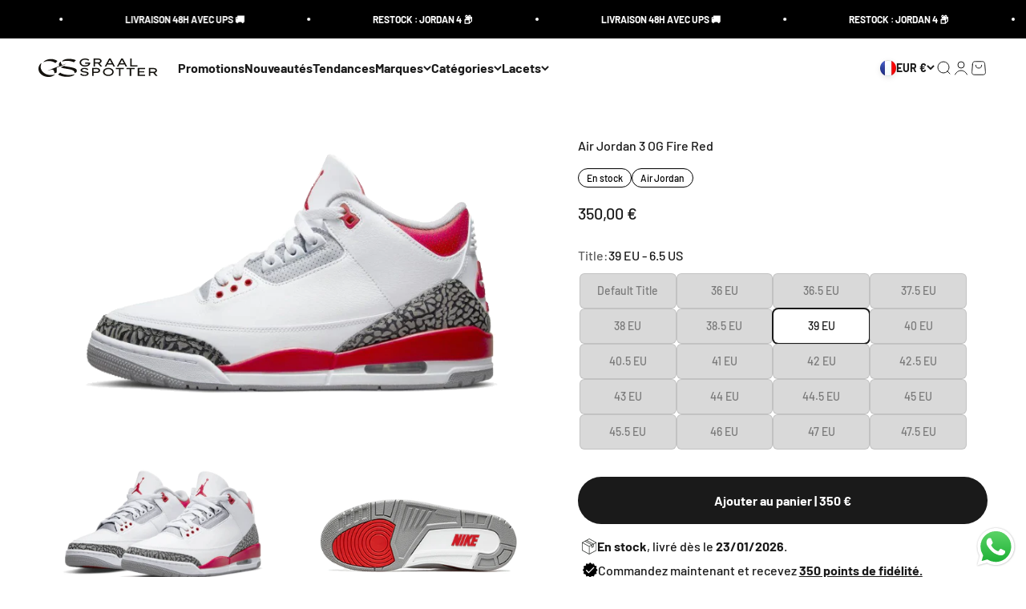

--- FILE ---
content_type: text/html; charset=utf-8
request_url: https://graalspotter.com/products/air-jordan-3-og-fire-red
body_size: 54913
content:
<!doctype html>

<html class="no-js" lang="fr" dir="ltr">
  <head>
    <script
  id="Cookiebot"
  src="https://consent.cookiebot.com/uc.js"
  data-cbid="95719682-20d1-459c-a06c-bf20317566d9"
  type="text/javascript"
  defer
></script>
    <meta charset="utf-8">
    <meta name="viewport" content="width=device-width, initial-scale=1.0, height=device-height, minimum-scale=1.0, maximum-scale=1.0">
    <meta name="theme-color" content="#ffffff">

    <title>Air Jordan 3 OG Fire Red (DN3707-160) - Graal Spotter</title><meta name="description" content="SKU : DN3707-160 COLORIS : WHITE/FIRE RED-CEMENT GREY-BLACK DATE DE SORTIE : Août 2022"><link rel="canonical" href="https://graalspotter.com/products/air-jordan-3-og-fire-red"><link rel="shortcut icon" href="//graalspotter.com/cdn/shop/files/favicon_GS.png?v=1677238352&width=96">
      <link rel="apple-touch-icon" href="//graalspotter.com/cdn/shop/files/favicon_GS.png?v=1677238352&width=180"><link rel="preconnect" href="https://cdn.shopify.com">
    <link rel="preconnect" href="https://fonts.shopifycdn.com" crossorigin>
    <link rel="dns-prefetch" href="https://productreviews.shopifycdn.com"><link rel="preload" href="//graalspotter.com/cdn/fonts/barlow/barlow_n7.691d1d11f150e857dcbc1c10ef03d825bc378d81.woff2" as="font" type="font/woff2" crossorigin><link rel="preload" href="//graalspotter.com/cdn/fonts/barlow/barlow_n5.a193a1990790eba0cc5cca569d23799830e90f07.woff2" as="font" type="font/woff2" crossorigin><meta property="og:type" content="product">
  <meta property="og:title" content="Air Jordan 3 OG Fire Red ">
  <meta property="product:price:amount" content="350,00">
  <meta property="product:price:currency" content="EUR"><meta property="og:image" content="http://graalspotter.com/cdn/shop/products/air-jordan-3-og-fire-red_-graal-spotter-1.png?v=1677062100&width=2048">
  <meta property="og:image:secure_url" content="https://graalspotter.com/cdn/shop/products/air-jordan-3-og-fire-red_-graal-spotter-1.png?v=1677062100&width=2048">
  <meta property="og:image:width" content="700">
  <meta property="og:image:height" content="420"><meta property="og:description" content="SKU : DN3707-160 COLORIS : WHITE/FIRE RED-CEMENT GREY-BLACK DATE DE SORTIE : Août 2022"><meta property="og:url" content="https://graalspotter.com/products/air-jordan-3-og-fire-red">
<meta property="og:site_name" content="Graal Spotter"><meta name="twitter:card" content="summary"><meta name="twitter:title" content="Air Jordan 3 OG Fire Red ">
  <meta name="twitter:description" content="SKU : DN3707-160COLORIS : WHITE/FIRE RED-CEMENT GREY-BLACKDATE DE SORTIE : Août 2022"><meta name="twitter:image" content="https://graalspotter.com/cdn/shop/products/air-jordan-3-og-fire-red_-graal-spotter-1.png?crop=center&height=1200&v=1677062100&width=1200">
  <meta name="twitter:image:alt" content="Air Jordan 3 OG Fire Red  - DM0967-160">
  <script type="application/ld+json">
  {
    "@context": "https://schema.org",
    "@type": "Product",
    "productID": 8140410585396,
    "offers": [{
          "@type": "Offer",
          "name": "Default Title",
          "availability":"https://schema.org/OutOfStock",
          "price": 530.0,
          "priceCurrency": "EUR",
          "priceValidUntil": "2026-01-28","sku": "DN3707-160","url": "https://graalspotter.com/products/air-jordan-3-og-fire-red?variant=48460096242001"
        },
{
          "@type": "Offer",
          "name": "36 EU - 4 US",
          "availability":"https://schema.org/OutOfStock",
          "price": 350.0,
          "priceCurrency": "EUR",
          "priceValidUntil": "2026-01-28","sku": "DN3707-160","url": "https://graalspotter.com/products/air-jordan-3-og-fire-red?variant=49976625791313"
        },
{
          "@type": "Offer",
          "name": "36.5 EU - 4.5 US",
          "availability":"https://schema.org/OutOfStock",
          "price": 350.0,
          "priceCurrency": "EUR",
          "priceValidUntil": "2026-01-28","sku": "DN3707-160","url": "https://graalspotter.com/products/air-jordan-3-og-fire-red?variant=49976625824081"
        },
{
          "@type": "Offer",
          "name": "37.5 EU - 5 US",
          "availability":"https://schema.org/OutOfStock",
          "price": 350.0,
          "priceCurrency": "EUR",
          "priceValidUntil": "2026-01-28","sku": "DN3707-160","url": "https://graalspotter.com/products/air-jordan-3-og-fire-red?variant=49976625889617"
        },
{
          "@type": "Offer",
          "name": "38 EU - 5.5 US",
          "availability":"https://schema.org/OutOfStock",
          "price": 350.0,
          "priceCurrency": "EUR",
          "priceValidUntil": "2026-01-28","sku": "DN3707-160","url": "https://graalspotter.com/products/air-jordan-3-og-fire-red?variant=49976625922385"
        },
{
          "@type": "Offer",
          "name": "38.5 EU - 6 US",
          "availability":"https://schema.org/OutOfStock",
          "price": 350.0,
          "priceCurrency": "EUR",
          "priceValidUntil": "2026-01-28","sku": "DN3707-160","url": "https://graalspotter.com/products/air-jordan-3-og-fire-red?variant=49976625987921"
        },
{
          "@type": "Offer",
          "name": "39 EU - 6.5 US",
          "availability":"https://schema.org/InStock",
          "price": 350.0,
          "priceCurrency": "EUR",
          "priceValidUntil": "2026-01-28","sku": "DN3707-160","url": "https://graalspotter.com/products/air-jordan-3-og-fire-red?variant=49976626020689"
        },
{
          "@type": "Offer",
          "name": "40 EU - 7 US",
          "availability":"https://schema.org/OutOfStock",
          "price": 350.0,
          "priceCurrency": "EUR",
          "priceValidUntil": "2026-01-28","sku": "DN3707-160","url": "https://graalspotter.com/products/air-jordan-3-og-fire-red?variant=49976626086225"
        },
{
          "@type": "Offer",
          "name": "40.5 EU - 7.5 US",
          "availability":"https://schema.org/OutOfStock",
          "price": 350.0,
          "priceCurrency": "EUR",
          "priceValidUntil": "2026-01-28","sku": "DN3707-160","url": "https://graalspotter.com/products/air-jordan-3-og-fire-red?variant=49976626184529"
        },
{
          "@type": "Offer",
          "name": "41 EU - 8 US",
          "availability":"https://schema.org/OutOfStock",
          "price": 350.0,
          "priceCurrency": "EUR",
          "priceValidUntil": "2026-01-28","sku": "DN3707-160","url": "https://graalspotter.com/products/air-jordan-3-og-fire-red?variant=50002143084881"
        },
{
          "@type": "Offer",
          "name": "42 EU - 8.5 US",
          "availability":"https://schema.org/OutOfStock",
          "price": 350.0,
          "priceCurrency": "EUR",
          "priceValidUntil": "2026-01-28","sku": "DN3707-160","url": "https://graalspotter.com/products/air-jordan-3-og-fire-red?variant=50002143117649"
        },
{
          "@type": "Offer",
          "name": "42.5 EU - 9 US",
          "availability":"https://schema.org/OutOfStock",
          "price": 350.0,
          "priceCurrency": "EUR",
          "priceValidUntil": "2026-01-28","sku": "DN3707-160","url": "https://graalspotter.com/products/air-jordan-3-og-fire-red?variant=50002143150417"
        },
{
          "@type": "Offer",
          "name": "43 EU - 9.5 US",
          "availability":"https://schema.org/OutOfStock",
          "price": 350.0,
          "priceCurrency": "EUR",
          "priceValidUntil": "2026-01-28","sku": "DN3707-160","url": "https://graalspotter.com/products/air-jordan-3-og-fire-red?variant=50002143183185"
        },
{
          "@type": "Offer",
          "name": "44 EU - 10 US",
          "availability":"https://schema.org/OutOfStock",
          "price": 350.0,
          "priceCurrency": "EUR",
          "priceValidUntil": "2026-01-28","sku": "DN3707-160","url": "https://graalspotter.com/products/air-jordan-3-og-fire-red?variant=50002143215953"
        },
{
          "@type": "Offer",
          "name": "44.5 EU - 10.5 US",
          "availability":"https://schema.org/OutOfStock",
          "price": 350.0,
          "priceCurrency": "EUR",
          "priceValidUntil": "2026-01-28","sku": "DN3707-160","url": "https://graalspotter.com/products/air-jordan-3-og-fire-red?variant=50002143248721"
        },
{
          "@type": "Offer",
          "name": "45 EU - 11 US",
          "availability":"https://schema.org/OutOfStock",
          "price": 350.0,
          "priceCurrency": "EUR",
          "priceValidUntil": "2026-01-28","sku": "DN3707-160","url": "https://graalspotter.com/products/air-jordan-3-og-fire-red?variant=50002143281489"
        },
{
          "@type": "Offer",
          "name": "45.5 EU - 11.5 US",
          "availability":"https://schema.org/OutOfStock",
          "price": 350.0,
          "priceCurrency": "EUR",
          "priceValidUntil": "2026-01-28","sku": "DN3707-160","url": "https://graalspotter.com/products/air-jordan-3-og-fire-red?variant=50002143314257"
        },
{
          "@type": "Offer",
          "name": "46 EU - 12 US",
          "availability":"https://schema.org/OutOfStock",
          "price": 350.0,
          "priceCurrency": "EUR",
          "priceValidUntil": "2026-01-28","sku": "DN3707-160","url": "https://graalspotter.com/products/air-jordan-3-og-fire-red?variant=50002143347025"
        },
{
          "@type": "Offer",
          "name": "47 EU - 12.5 US",
          "availability":"https://schema.org/OutOfStock",
          "price": 350.0,
          "priceCurrency": "EUR",
          "priceValidUntil": "2026-01-28","sku": "DN3707-160","url": "https://graalspotter.com/products/air-jordan-3-og-fire-red?variant=50002143379793"
        },
{
          "@type": "Offer",
          "name": "47.5 EU - 13 US",
          "availability":"https://schema.org/OutOfStock",
          "price": 350.0,
          "priceCurrency": "EUR",
          "priceValidUntil": "2026-01-28","sku": "DN3707-160","url": "https://graalspotter.com/products/air-jordan-3-og-fire-red?variant=50002143412561"
        }
],"brand": {
      "@type": "Brand",
      "name": "Air Jordan"
    },
    "name": "Air Jordan 3 OG Fire Red ",
    "description": "SKU : DN3707-160COLORIS : WHITE\/FIRE RED-CEMENT GREY-BLACKDATE DE SORTIE : Août 2022",
    "category": "Sneakers",
    "url": "https://graalspotter.com/products/air-jordan-3-og-fire-red",
    "sku": "DN3707-160","weight": {
        "@type": "QuantitativeValue",
        "unitCode": "kg",
        "value": 0.0
      },"image": {
      "@type": "ImageObject",
      "url": "https://graalspotter.com/cdn/shop/products/air-jordan-3-og-fire-red_-graal-spotter-1.png?v=1677062100&width=1024",
      "image": "https://graalspotter.com/cdn/shop/products/air-jordan-3-og-fire-red_-graal-spotter-1.png?v=1677062100&width=1024",
      "name": "Air Jordan 3 OG Fire Red  - DM0967-160",
      "width": "1024",
      "height": "1024"
    }
  }
  </script>



  <script type="application/ld+json">
  {
    "@context": "https://schema.org",
    "@type": "BreadcrumbList",
  "itemListElement": [{
      "@type": "ListItem",
      "position": 1,
      "name": "Accueil",
      "item": "https://graalspotter.com"
    },{
          "@type": "ListItem",
          "position": 2,
          "name": "Air Jordan 3 OG Fire Red ",
          "item": "https://graalspotter.com/products/air-jordan-3-og-fire-red"
        }]
  }
  </script>

<style>/* Typography (heading) */
  @font-face {
  font-family: Barlow;
  font-weight: 700;
  font-style: normal;
  font-display: fallback;
  src: url("//graalspotter.com/cdn/fonts/barlow/barlow_n7.691d1d11f150e857dcbc1c10ef03d825bc378d81.woff2") format("woff2"),
       url("//graalspotter.com/cdn/fonts/barlow/barlow_n7.4fdbb1cb7da0e2c2f88492243ffa2b4f91924840.woff") format("woff");
}

@font-face {
  font-family: Barlow;
  font-weight: 700;
  font-style: italic;
  font-display: fallback;
  src: url("//graalspotter.com/cdn/fonts/barlow/barlow_i7.50e19d6cc2ba5146fa437a5a7443c76d5d730103.woff2") format("woff2"),
       url("//graalspotter.com/cdn/fonts/barlow/barlow_i7.47e9f98f1b094d912e6fd631cc3fe93d9f40964f.woff") format("woff");
}

/* Typography (body) */
  @font-face {
  font-family: Barlow;
  font-weight: 500;
  font-style: normal;
  font-display: fallback;
  src: url("//graalspotter.com/cdn/fonts/barlow/barlow_n5.a193a1990790eba0cc5cca569d23799830e90f07.woff2") format("woff2"),
       url("//graalspotter.com/cdn/fonts/barlow/barlow_n5.ae31c82169b1dc0715609b8cc6a610b917808358.woff") format("woff");
}

@font-face {
  font-family: Barlow;
  font-weight: 500;
  font-style: italic;
  font-display: fallback;
  src: url("//graalspotter.com/cdn/fonts/barlow/barlow_i5.714d58286997b65cd479af615cfa9bb0a117a573.woff2") format("woff2"),
       url("//graalspotter.com/cdn/fonts/barlow/barlow_i5.0120f77e6447d3b5df4bbec8ad8c2d029d87fb21.woff") format("woff");
}

@font-face {
  font-family: Barlow;
  font-weight: 700;
  font-style: normal;
  font-display: fallback;
  src: url("//graalspotter.com/cdn/fonts/barlow/barlow_n7.691d1d11f150e857dcbc1c10ef03d825bc378d81.woff2") format("woff2"),
       url("//graalspotter.com/cdn/fonts/barlow/barlow_n7.4fdbb1cb7da0e2c2f88492243ffa2b4f91924840.woff") format("woff");
}

@font-face {
  font-family: Barlow;
  font-weight: 700;
  font-style: italic;
  font-display: fallback;
  src: url("//graalspotter.com/cdn/fonts/barlow/barlow_i7.50e19d6cc2ba5146fa437a5a7443c76d5d730103.woff2") format("woff2"),
       url("//graalspotter.com/cdn/fonts/barlow/barlow_i7.47e9f98f1b094d912e6fd631cc3fe93d9f40964f.woff") format("woff");
}

:root {
    /**
     * ---------------------------------------------------------------------
     * SPACING VARIABLES
     *
     * We are using a spacing inspired from frameworks like Tailwind CSS.
     * ---------------------------------------------------------------------
     */
    --spacing-0-5: 0.125rem; /* 2px */
    --spacing-1: 0.25rem; /* 4px */
    --spacing-1-5: 0.375rem; /* 6px */
    --spacing-2: 0.5rem; /* 8px */
    --spacing-2-5: 0.625rem; /* 10px */
    --spacing-3: 0.75rem; /* 12px */
    --spacing-3-5: 0.875rem; /* 14px */
    --spacing-4: 1rem; /* 16px */
    --spacing-4-5: 1.125rem; /* 18px */
    --spacing-5: 1.25rem; /* 20px */
    --spacing-5-5: 1.375rem; /* 22px */
    --spacing-6: 1.5rem; /* 24px */
    --spacing-6-5: 1.625rem; /* 26px */
    --spacing-7: 1.75rem; /* 28px */
    --spacing-7-5: 1.875rem; /* 30px */
    --spacing-8: 2rem; /* 32px */
    --spacing-8-5: 2.125rem; /* 34px */
    --spacing-9: 2.25rem; /* 36px */
    --spacing-9-5: 2.375rem; /* 38px */
    --spacing-10: 2.5rem; /* 40px */
    --spacing-11: 2.75rem; /* 44px */
    --spacing-12: 3rem; /* 48px */
    --spacing-14: 3.5rem; /* 56px */
    --spacing-16: 4rem; /* 64px */
    --spacing-18: 4.5rem; /* 72px */
    --spacing-20: 5rem; /* 80px */
    --spacing-24: 6rem; /* 96px */
    --spacing-28: 7rem; /* 112px */
    --spacing-32: 8rem; /* 128px */
    --spacing-36: 9rem; /* 144px */
    --spacing-40: 10rem; /* 160px */
    --spacing-44: 11rem; /* 176px */
    --spacing-48: 12rem; /* 192px */
    --spacing-52: 13rem; /* 208px */
    --spacing-56: 14rem; /* 224px */
    --spacing-60: 15rem; /* 240px */
    --spacing-64: 16rem; /* 256px */
    --spacing-72: 18rem; /* 288px */
    --spacing-80: 20rem; /* 320px */
    --spacing-96: 24rem; /* 384px */

    /* Container */
    --container-max-width: 1300px;
    --container-narrow-max-width: 1050px;
    --container-gutter: var(--spacing-5);
    --section-outer-spacing-block: var(--spacing-12);
    --section-inner-max-spacing-block: var(--spacing-10);
    --section-inner-spacing-inline: var(--container-gutter);
    --section-stack-spacing-block: var(--spacing-8);

    /* Grid gutter */
    --grid-gutter: var(--spacing-5);

    /* Product list settings */
    --product-list-row-gap: var(--spacing-8);
    --product-list-column-gap: var(--grid-gutter);

    /* Form settings */
    --input-gap: var(--spacing-2);
    --input-height: 2.625rem;
    --input-padding-inline: var(--spacing-4);

    /* Other sizes */
    --sticky-area-height: calc(var(--sticky-announcement-bar-enabled, 0) * var(--announcement-bar-height, 0px) + var(--sticky-header-enabled, 0) * var(--header-height, 0px));

    /* RTL support */
    --transform-logical-flip: 1;
    --transform-origin-start: left;
    --transform-origin-end: right;

    /**
     * ---------------------------------------------------------------------
     * TYPOGRAPHY
     * ---------------------------------------------------------------------
     */

    /* Font properties */
    --heading-font-family: Barlow, sans-serif;
    --heading-font-weight: 700;
    --heading-font-style: normal;
    --heading-text-transform: normal;
    --heading-letter-spacing: -0.02em;
    --text-font-family: Barlow, sans-serif;
    --text-font-weight: 500;
    --text-font-style: normal;
    --text-letter-spacing: 0.0em;

    /* Font sizes */
    --text-h0: 3rem;
    --text-h1: 2.5rem;
    --text-h2: 2rem;
    --text-h3: 1.5rem;
    --text-h4: 1.375rem;
    --text-h5: 1.125rem;
    --text-h6: 1rem;
    --text-xs: 0.6875rem;
    --text-sm: 0.75rem;
    --text-base: 0.875rem;
    --text-lg: 1.125rem;

    /**
     * ---------------------------------------------------------------------
     * COLORS
     * ---------------------------------------------------------------------
     */

    /* Color settings */--accent: 0 0 0;
    --text-primary: 26 26 26;
    --background-primary: 255 255 255;
    --dialog-background: 255 255 255;
    --border-color: var(--text-color, var(--text-primary)) / 0.12;

    /* Button colors */
    --button-background-primary: 0 0 0;
    --button-text-primary: 255 255 255;
    --button-background-secondary: 242 242 242;
    --button-text-secondary: 81 163 255;

    /* Status colors */
    --success-background: 224 239 255;
    --success-text: 0 118 255;
    --warning-background: 255 246 233;
    --warning-text: 255 183 74;
    --error-background: 254 231 231;
    --error-text: 248 58 58;

    /* Product colors */
    --on-sale-text: 248 58 58;
    --on-sale-badge-background: 248 58 58;
    --on-sale-badge-text: 255 255 255;
    --sold-out-badge-background: 26 26 26;
    --sold-out-badge-text: 255 255 255;
    --primary-badge-background: 128 60 238;
    --primary-badge-text: 255 255 255;
    --star-color: 255 183 74;
    --product-card-background: 247 247 247;
    --product-card-text: 0 0 0;

    /* Header colors */
    --header-background: 255 255 255;
    --header-text: 26 26 26;

    /* Footer colors */
    --footer-background: 0 0 0;
    --footer-text: 255 255 255;

    /* Rounded variables (used for border radius) */
    --rounded-xs: 0.25rem;
    --rounded-sm: 0.375rem;
    --rounded: 0.75rem;
    --rounded-lg: 1.5rem;
    --rounded-full: 9999px;

    --rounded-button: 3.75rem;
    --rounded-input: 0.5rem;

    /* Box shadow */
    --shadow-sm: 0 2px 8px rgb(var(--text-primary) / 0.1);
    --shadow: 0 5px 15px rgb(var(--text-primary) / 0.1);
    --shadow-md: 0 5px 30px rgb(var(--text-primary) / 0.1);
    --shadow-block: 0px 18px 50px rgb(var(--text-primary) / 0.1);

    /**
     * ---------------------------------------------------------------------
     * OTHER
     * ---------------------------------------------------------------------
     */

    --cursor-close-svg-url: url(//graalspotter.com/cdn/shop/t/11/assets/cursor-close.svg?v=147174565022153725511729072140);
    --cursor-zoom-in-svg-url: url(//graalspotter.com/cdn/shop/t/11/assets/cursor-zoom-in.svg?v=154953035094101115921729072140);
    --cursor-zoom-out-svg-url: url(//graalspotter.com/cdn/shop/t/11/assets/cursor-zoom-out.svg?v=16155520337305705181729072140);
    --checkmark-svg-url: url(//graalspotter.com/cdn/shop/t/11/assets/checkmark.svg?v=77552481021870063511729072140);
  }

  [dir="rtl"]:root {
    /* RTL support */
    --transform-logical-flip: -1;
    --transform-origin-start: right;
    --transform-origin-end: left;
  }

  @media screen and (min-width: 700px) {
    :root {
      /* Typography (font size) */
      --text-h0: 4rem;
      --text-h1: 3rem;
      --text-h2: 2.5rem;
      --text-h3: 2rem;
      --text-h4: 1.625rem;
      --text-h5: 1.25rem;
      --text-h6: 1.125rem;

      --text-xs: 0.75rem;
      --text-sm: 0.875rem;
      --text-base: 1.0rem;
      --text-lg: 1.25rem;

      /* Spacing */
      --container-gutter: 2rem;
      --section-outer-spacing-block: var(--spacing-16);
      --section-inner-max-spacing-block: var(--spacing-12);
      --section-inner-spacing-inline: var(--spacing-12);
      --section-stack-spacing-block: var(--spacing-12);

      /* Grid gutter */
      --grid-gutter: var(--spacing-6);

      /* Product list settings */
      --product-list-row-gap: var(--spacing-12);

      /* Form settings */
      --input-gap: 1rem;
      --input-height: 3.125rem;
      --input-padding-inline: var(--spacing-5);
    }
  }

  @media screen and (min-width: 1000px) {
    :root {
      /* Spacing settings */
      --container-gutter: var(--spacing-12);
      --section-outer-spacing-block: var(--spacing-18);
      --section-inner-max-spacing-block: var(--spacing-16);
      --section-inner-spacing-inline: var(--spacing-16);
      --section-stack-spacing-block: var(--spacing-12);
    }
  }

  @media screen and (min-width: 1150px) {
    :root {
      /* Spacing settings */
      --container-gutter: var(--spacing-12);
      --section-outer-spacing-block: var(--spacing-20);
      --section-inner-max-spacing-block: var(--spacing-16);
      --section-inner-spacing-inline: var(--spacing-16);
      --section-stack-spacing-block: var(--spacing-12);
    }
  }

  @media screen and (min-width: 1400px) {
    :root {
      /* Typography (font size) */
      --text-h0: 5rem;
      --text-h1: 3.75rem;
      --text-h2: 3rem;
      --text-h3: 2.25rem;
      --text-h4: 2rem;
      --text-h5: 1.5rem;
      --text-h6: 1.25rem;

      --section-outer-spacing-block: var(--spacing-24);
      --section-inner-max-spacing-block: var(--spacing-18);
      --section-inner-spacing-inline: var(--spacing-18);
    }
  }

  @media screen and (min-width: 1600px) {
    :root {
      --section-outer-spacing-block: var(--spacing-24);
      --section-inner-max-spacing-block: var(--spacing-20);
      --section-inner-spacing-inline: var(--spacing-20);
    }
  }

  /**
   * ---------------------------------------------------------------------
   * LIQUID DEPENDANT CSS
   *
   * Our main CSS is Liquid free, but some very specific features depend on
   * theme settings, so we have them here
   * ---------------------------------------------------------------------
   */@media screen and (pointer: fine) {
        .button:not([disabled]):hover, .btn:not([disabled]):hover, .shopify-payment-button__button--unbranded:not([disabled]):hover {
          --button-background-opacity: 0.85;
        }

        .button--subdued:not([disabled]):hover {
          --button-background: var(--text-color) / .05 !important;
        }
      }</style><script>
  document.documentElement.classList.replace('no-js', 'js');

  // This allows to expose several variables to the global scope, to be used in scripts
  window.themeVariables = {
    settings: {
      showPageTransition: true,
      headingApparition: "split_fade",
      pageType: "product",
      moneyFormat: "{{amount_with_comma_separator}} €",
      moneyWithCurrencyFormat: "{{amount_with_comma_separator}} € EUR",
      currencyCodeEnabled: false,
      cartType: "drawer",
      showDiscount: true,
      discountMode: "saving"
    },

    strings: {
      accessibilityClose: "Fermer",
      accessibilityNext: "Suivant",
      accessibilityPrevious: "Précédent",
      addToCartButton: "Ajouter au panier",
      soldOutButton: "En rupture",
      preOrderButton: "Pré-commander",
      unavailableButton: "Indisponible",
      closeGallery: "Fermer la galerie",
      zoomGallery: "Zoomer sur l\u0026#39;image",
      errorGallery: "L\u0026#39;image ne peut pas etre chargée",
      soldOutBadge: "En rupture",
      discountBadge: "Economisez @@",
      sku: "SKU:",
      searchNoResults: "Aucun résultat ne correspond à votre recherche.",
      addOrderNote: "Ajouter une note",
      editOrderNote: "Modifier la note",
      shippingEstimatorNoResults: "Nous ne livrons pas à votre adresse.",
      shippingEstimatorOneResult: "Il y a un résultat pour votre adresse :",
      shippingEstimatorMultipleResults: "Il y a plusieurs résultats pour votre adresse :",
      shippingEstimatorError: "Impossible d\u0026#39;estimer les frais de livraison :"
    },

    breakpoints: {
      'sm': 'screen and (min-width: 700px)',
      'md': 'screen and (min-width: 1000px)',
      'lg': 'screen and (min-width: 1150px)',
      'xl': 'screen and (min-width: 1400px)',

      'sm-max': 'screen and (max-width: 699px)',
      'md-max': 'screen and (max-width: 999px)',
      'lg-max': 'screen and (max-width: 1149px)',
      'xl-max': 'screen and (max-width: 1399px)'
    }
  };window.addEventListener('DOMContentLoaded', () => {
      const isReloaded = (window.performance.navigation && window.performance.navigation.type === 1) || window.performance.getEntriesByType('navigation').map((nav) => nav.type).includes('reload');

      if ('animate' in document.documentElement && window.matchMedia('(prefers-reduced-motion: no-preference)').matches && document.referrer.includes(location.host) && !isReloaded) {
        document.body.animate({opacity: [0, 1]}, {duration: 115, fill: 'forwards'});
      }
    });

    window.addEventListener('pageshow', (event) => {
      document.body.classList.remove('page-transition');

      if (event.persisted) {
        document.body.animate({opacity: [0, 1]}, {duration: 0, fill: 'forwards'});
      }
    });// For detecting native share
  document.documentElement.classList.add(`native-share--${navigator.share ? 'enabled' : 'disabled'}`);// We save the product ID in local storage to be eventually used for recently viewed section
    try {
      const recentlyViewedProducts = new Set(JSON.parse(localStorage.getItem('theme:recently-viewed-products') || '[]'));

      recentlyViewedProducts.delete(8140410585396); // Delete first to re-move the product
      recentlyViewedProducts.add(8140410585396);

      localStorage.setItem('theme:recently-viewed-products', JSON.stringify(Array.from(recentlyViewedProducts.values()).reverse()));
    } catch (e) {
      // Safari in private mode does not allow setting item, we silently fail
    }</script><script>window.addEventListener("load", (event) => {setTimeout(function () {if (!!document.querySelector("#tidio-chat-iframe") === true){document.querySelector("#tidio-chat-iframe").style.zIndex = "1 !important";}}, 2000);});</script>

    <script type="module" src="//graalspotter.com/cdn/shop/t/11/assets/vendor.min.js?v=110209841862038618801729072140"></script>
    <script type="module" src="//graalspotter.com/cdn/shop/t/11/assets/theme.js?v=76977274220602556471729571664"></script>
    <script type="module" src="//graalspotter.com/cdn/shop/t/11/assets/sections.js?v=133543414384678093551729571728"></script>

    <script>window.performance && window.performance.mark && window.performance.mark('shopify.content_for_header.start');</script><meta name="google-site-verification" content="Fkv0oYYz-yoqoGGxZAm5PgyDzAl89Ov9WrhVdecVN8k">
<meta name="facebook-domain-verification" content="gv3a8pz3khmdzd07iofbt66nm6xn18">
<meta id="shopify-digital-wallet" name="shopify-digital-wallet" content="/73014804788/digital_wallets/dialog">
<meta name="shopify-checkout-api-token" content="46fcb89a60020a43a5eefd300351857b">
<link rel="alternate" hreflang="x-default" href="https://graalspotter.com/products/air-jordan-3-og-fire-red">
<link rel="alternate" hreflang="fr" href="https://graalspotter.com/products/air-jordan-3-og-fire-red">
<link rel="alternate" hreflang="en-AT" href="https://eu.graalspotter.com/products/air-jordan-3-og-fire-red">
<link rel="alternate" hreflang="fr-AT" href="https://eu.graalspotter.com/fr/products/air-jordan-3-og-fire-red">
<link rel="alternate" hreflang="en-BE" href="https://eu.graalspotter.com/products/air-jordan-3-og-fire-red">
<link rel="alternate" hreflang="fr-BE" href="https://eu.graalspotter.com/fr/products/air-jordan-3-og-fire-red">
<link rel="alternate" hreflang="en-BG" href="https://eu.graalspotter.com/products/air-jordan-3-og-fire-red">
<link rel="alternate" hreflang="fr-BG" href="https://eu.graalspotter.com/fr/products/air-jordan-3-og-fire-red">
<link rel="alternate" hreflang="en-HR" href="https://eu.graalspotter.com/products/air-jordan-3-og-fire-red">
<link rel="alternate" hreflang="fr-HR" href="https://eu.graalspotter.com/fr/products/air-jordan-3-og-fire-red">
<link rel="alternate" hreflang="en-CY" href="https://eu.graalspotter.com/products/air-jordan-3-og-fire-red">
<link rel="alternate" hreflang="fr-CY" href="https://eu.graalspotter.com/fr/products/air-jordan-3-og-fire-red">
<link rel="alternate" hreflang="en-CZ" href="https://eu.graalspotter.com/products/air-jordan-3-og-fire-red">
<link rel="alternate" hreflang="fr-CZ" href="https://eu.graalspotter.com/fr/products/air-jordan-3-og-fire-red">
<link rel="alternate" hreflang="en-DE" href="https://eu.graalspotter.com/products/air-jordan-3-og-fire-red">
<link rel="alternate" hreflang="fr-DE" href="https://eu.graalspotter.com/fr/products/air-jordan-3-og-fire-red">
<link rel="alternate" hreflang="en-DK" href="https://eu.graalspotter.com/products/air-jordan-3-og-fire-red">
<link rel="alternate" hreflang="fr-DK" href="https://eu.graalspotter.com/fr/products/air-jordan-3-og-fire-red">
<link rel="alternate" hreflang="en-EE" href="https://eu.graalspotter.com/products/air-jordan-3-og-fire-red">
<link rel="alternate" hreflang="fr-EE" href="https://eu.graalspotter.com/fr/products/air-jordan-3-og-fire-red">
<link rel="alternate" hreflang="en-FI" href="https://eu.graalspotter.com/products/air-jordan-3-og-fire-red">
<link rel="alternate" hreflang="fr-FI" href="https://eu.graalspotter.com/fr/products/air-jordan-3-og-fire-red">
<link rel="alternate" hreflang="en-GR" href="https://eu.graalspotter.com/products/air-jordan-3-og-fire-red">
<link rel="alternate" hreflang="fr-GR" href="https://eu.graalspotter.com/fr/products/air-jordan-3-og-fire-red">
<link rel="alternate" hreflang="en-HU" href="https://eu.graalspotter.com/products/air-jordan-3-og-fire-red">
<link rel="alternate" hreflang="fr-HU" href="https://eu.graalspotter.com/fr/products/air-jordan-3-og-fire-red">
<link rel="alternate" hreflang="en-IE" href="https://eu.graalspotter.com/products/air-jordan-3-og-fire-red">
<link rel="alternate" hreflang="fr-IE" href="https://eu.graalspotter.com/fr/products/air-jordan-3-og-fire-red">
<link rel="alternate" hreflang="en-IT" href="https://eu.graalspotter.com/products/air-jordan-3-og-fire-red">
<link rel="alternate" hreflang="fr-IT" href="https://eu.graalspotter.com/fr/products/air-jordan-3-og-fire-red">
<link rel="alternate" hreflang="en-LV" href="https://eu.graalspotter.com/products/air-jordan-3-og-fire-red">
<link rel="alternate" hreflang="fr-LV" href="https://eu.graalspotter.com/fr/products/air-jordan-3-og-fire-red">
<link rel="alternate" hreflang="en-LT" href="https://eu.graalspotter.com/products/air-jordan-3-og-fire-red">
<link rel="alternate" hreflang="fr-LT" href="https://eu.graalspotter.com/fr/products/air-jordan-3-og-fire-red">
<link rel="alternate" hreflang="en-LU" href="https://eu.graalspotter.com/products/air-jordan-3-og-fire-red">
<link rel="alternate" hreflang="fr-LU" href="https://eu.graalspotter.com/fr/products/air-jordan-3-og-fire-red">
<link rel="alternate" hreflang="en-MT" href="https://eu.graalspotter.com/products/air-jordan-3-og-fire-red">
<link rel="alternate" hreflang="fr-MT" href="https://eu.graalspotter.com/fr/products/air-jordan-3-og-fire-red">
<link rel="alternate" hreflang="en-NL" href="https://eu.graalspotter.com/products/air-jordan-3-og-fire-red">
<link rel="alternate" hreflang="fr-NL" href="https://eu.graalspotter.com/fr/products/air-jordan-3-og-fire-red">
<link rel="alternate" hreflang="en-PL" href="https://eu.graalspotter.com/products/air-jordan-3-og-fire-red">
<link rel="alternate" hreflang="fr-PL" href="https://eu.graalspotter.com/fr/products/air-jordan-3-og-fire-red">
<link rel="alternate" hreflang="en-PT" href="https://eu.graalspotter.com/products/air-jordan-3-og-fire-red">
<link rel="alternate" hreflang="fr-PT" href="https://eu.graalspotter.com/fr/products/air-jordan-3-og-fire-red">
<link rel="alternate" hreflang="en-RO" href="https://eu.graalspotter.com/products/air-jordan-3-og-fire-red">
<link rel="alternate" hreflang="fr-RO" href="https://eu.graalspotter.com/fr/products/air-jordan-3-og-fire-red">
<link rel="alternate" hreflang="en-SK" href="https://eu.graalspotter.com/products/air-jordan-3-og-fire-red">
<link rel="alternate" hreflang="fr-SK" href="https://eu.graalspotter.com/fr/products/air-jordan-3-og-fire-red">
<link rel="alternate" hreflang="en-SI" href="https://eu.graalspotter.com/products/air-jordan-3-og-fire-red">
<link rel="alternate" hreflang="fr-SI" href="https://eu.graalspotter.com/fr/products/air-jordan-3-og-fire-red">
<link rel="alternate" hreflang="en-ES" href="https://eu.graalspotter.com/products/air-jordan-3-og-fire-red">
<link rel="alternate" hreflang="fr-ES" href="https://eu.graalspotter.com/fr/products/air-jordan-3-og-fire-red">
<link rel="alternate" hreflang="en-SE" href="https://eu.graalspotter.com/products/air-jordan-3-og-fire-red">
<link rel="alternate" hreflang="fr-SE" href="https://eu.graalspotter.com/fr/products/air-jordan-3-og-fire-red">
<link rel="alternate" type="application/json+oembed" href="https://graalspotter.com/products/air-jordan-3-og-fire-red.oembed">
<script async="async" src="/checkouts/internal/preloads.js?locale=fr-FR"></script>
<script id="apple-pay-shop-capabilities" type="application/json">{"shopId":73014804788,"countryCode":"FR","currencyCode":"EUR","merchantCapabilities":["supports3DS"],"merchantId":"gid:\/\/shopify\/Shop\/73014804788","merchantName":"Graal Spotter","requiredBillingContactFields":["postalAddress","email","phone"],"requiredShippingContactFields":["postalAddress","email","phone"],"shippingType":"shipping","supportedNetworks":["visa","masterCard","amex"],"total":{"type":"pending","label":"Graal Spotter","amount":"1.00"},"shopifyPaymentsEnabled":false,"supportsSubscriptions":false}</script>
<script id="shopify-features" type="application/json">{"accessToken":"46fcb89a60020a43a5eefd300351857b","betas":["rich-media-storefront-analytics"],"domain":"graalspotter.com","predictiveSearch":true,"shopId":73014804788,"locale":"fr"}</script>
<script>var Shopify = Shopify || {};
Shopify.shop = "graalspotter.myshopify.com";
Shopify.locale = "fr";
Shopify.currency = {"active":"EUR","rate":"1.0"};
Shopify.country = "FR";
Shopify.theme = {"name":"Impact - update octobre 2024","id":172708594001,"schema_name":"Impact","schema_version":"4.7.1","theme_store_id":1190,"role":"main"};
Shopify.theme.handle = "null";
Shopify.theme.style = {"id":null,"handle":null};
Shopify.cdnHost = "graalspotter.com/cdn";
Shopify.routes = Shopify.routes || {};
Shopify.routes.root = "/";</script>
<script type="module">!function(o){(o.Shopify=o.Shopify||{}).modules=!0}(window);</script>
<script>!function(o){function n(){var o=[];function n(){o.push(Array.prototype.slice.apply(arguments))}return n.q=o,n}var t=o.Shopify=o.Shopify||{};t.loadFeatures=n(),t.autoloadFeatures=n()}(window);</script>
<script id="shop-js-analytics" type="application/json">{"pageType":"product"}</script>
<script defer="defer" async type="module" src="//graalspotter.com/cdn/shopifycloud/shop-js/modules/v2/client.init-shop-cart-sync_XvpUV7qp.fr.esm.js"></script>
<script defer="defer" async type="module" src="//graalspotter.com/cdn/shopifycloud/shop-js/modules/v2/chunk.common_C2xzKNNs.esm.js"></script>
<script type="module">
  await import("//graalspotter.com/cdn/shopifycloud/shop-js/modules/v2/client.init-shop-cart-sync_XvpUV7qp.fr.esm.js");
await import("//graalspotter.com/cdn/shopifycloud/shop-js/modules/v2/chunk.common_C2xzKNNs.esm.js");

  window.Shopify.SignInWithShop?.initShopCartSync?.({"fedCMEnabled":true,"windoidEnabled":true});

</script>
<script id="__st">var __st={"a":73014804788,"offset":3600,"reqid":"3036d571-627b-41e1-91ca-7271b74795c6-1768719981","pageurl":"graalspotter.com\/products\/air-jordan-3-og-fire-red","u":"0f76f99cd7ef","p":"product","rtyp":"product","rid":8140410585396};</script>
<script>window.ShopifyPaypalV4VisibilityTracking = true;</script>
<script id="captcha-bootstrap">!function(){'use strict';const t='contact',e='account',n='new_comment',o=[[t,t],['blogs',n],['comments',n],[t,'customer']],c=[[e,'customer_login'],[e,'guest_login'],[e,'recover_customer_password'],[e,'create_customer']],r=t=>t.map((([t,e])=>`form[action*='/${t}']:not([data-nocaptcha='true']) input[name='form_type'][value='${e}']`)).join(','),a=t=>()=>t?[...document.querySelectorAll(t)].map((t=>t.form)):[];function s(){const t=[...o],e=r(t);return a(e)}const i='password',u='form_key',d=['recaptcha-v3-token','g-recaptcha-response','h-captcha-response',i],f=()=>{try{return window.sessionStorage}catch{return}},m='__shopify_v',_=t=>t.elements[u];function p(t,e,n=!1){try{const o=window.sessionStorage,c=JSON.parse(o.getItem(e)),{data:r}=function(t){const{data:e,action:n}=t;return t[m]||n?{data:e,action:n}:{data:t,action:n}}(c);for(const[e,n]of Object.entries(r))t.elements[e]&&(t.elements[e].value=n);n&&o.removeItem(e)}catch(o){console.error('form repopulation failed',{error:o})}}const l='form_type',E='cptcha';function T(t){t.dataset[E]=!0}const w=window,h=w.document,L='Shopify',v='ce_forms',y='captcha';let A=!1;((t,e)=>{const n=(g='f06e6c50-85a8-45c8-87d0-21a2b65856fe',I='https://cdn.shopify.com/shopifycloud/storefront-forms-hcaptcha/ce_storefront_forms_captcha_hcaptcha.v1.5.2.iife.js',D={infoText:'Protégé par hCaptcha',privacyText:'Confidentialité',termsText:'Conditions'},(t,e,n)=>{const o=w[L][v],c=o.bindForm;if(c)return c(t,g,e,D).then(n);var r;o.q.push([[t,g,e,D],n]),r=I,A||(h.body.append(Object.assign(h.createElement('script'),{id:'captcha-provider',async:!0,src:r})),A=!0)});var g,I,D;w[L]=w[L]||{},w[L][v]=w[L][v]||{},w[L][v].q=[],w[L][y]=w[L][y]||{},w[L][y].protect=function(t,e){n(t,void 0,e),T(t)},Object.freeze(w[L][y]),function(t,e,n,w,h,L){const[v,y,A,g]=function(t,e,n){const i=e?o:[],u=t?c:[],d=[...i,...u],f=r(d),m=r(i),_=r(d.filter((([t,e])=>n.includes(e))));return[a(f),a(m),a(_),s()]}(w,h,L),I=t=>{const e=t.target;return e instanceof HTMLFormElement?e:e&&e.form},D=t=>v().includes(t);t.addEventListener('submit',(t=>{const e=I(t);if(!e)return;const n=D(e)&&!e.dataset.hcaptchaBound&&!e.dataset.recaptchaBound,o=_(e),c=g().includes(e)&&(!o||!o.value);(n||c)&&t.preventDefault(),c&&!n&&(function(t){try{if(!f())return;!function(t){const e=f();if(!e)return;const n=_(t);if(!n)return;const o=n.value;o&&e.removeItem(o)}(t);const e=Array.from(Array(32),(()=>Math.random().toString(36)[2])).join('');!function(t,e){_(t)||t.append(Object.assign(document.createElement('input'),{type:'hidden',name:u})),t.elements[u].value=e}(t,e),function(t,e){const n=f();if(!n)return;const o=[...t.querySelectorAll(`input[type='${i}']`)].map((({name:t})=>t)),c=[...d,...o],r={};for(const[a,s]of new FormData(t).entries())c.includes(a)||(r[a]=s);n.setItem(e,JSON.stringify({[m]:1,action:t.action,data:r}))}(t,e)}catch(e){console.error('failed to persist form',e)}}(e),e.submit())}));const S=(t,e)=>{t&&!t.dataset[E]&&(n(t,e.some((e=>e===t))),T(t))};for(const o of['focusin','change'])t.addEventListener(o,(t=>{const e=I(t);D(e)&&S(e,y())}));const B=e.get('form_key'),M=e.get(l),P=B&&M;t.addEventListener('DOMContentLoaded',(()=>{const t=y();if(P)for(const e of t)e.elements[l].value===M&&p(e,B);[...new Set([...A(),...v().filter((t=>'true'===t.dataset.shopifyCaptcha))])].forEach((e=>S(e,t)))}))}(h,new URLSearchParams(w.location.search),n,t,e,['guest_login'])})(!0,!0)}();</script>
<script integrity="sha256-4kQ18oKyAcykRKYeNunJcIwy7WH5gtpwJnB7kiuLZ1E=" data-source-attribution="shopify.loadfeatures" defer="defer" src="//graalspotter.com/cdn/shopifycloud/storefront/assets/storefront/load_feature-a0a9edcb.js" crossorigin="anonymous"></script>
<script data-source-attribution="shopify.dynamic_checkout.dynamic.init">var Shopify=Shopify||{};Shopify.PaymentButton=Shopify.PaymentButton||{isStorefrontPortableWallets:!0,init:function(){window.Shopify.PaymentButton.init=function(){};var t=document.createElement("script");t.src="https://graalspotter.com/cdn/shopifycloud/portable-wallets/latest/portable-wallets.fr.js",t.type="module",document.head.appendChild(t)}};
</script>
<script data-source-attribution="shopify.dynamic_checkout.buyer_consent">
  function portableWalletsHideBuyerConsent(e){var t=document.getElementById("shopify-buyer-consent"),n=document.getElementById("shopify-subscription-policy-button");t&&n&&(t.classList.add("hidden"),t.setAttribute("aria-hidden","true"),n.removeEventListener("click",e))}function portableWalletsShowBuyerConsent(e){var t=document.getElementById("shopify-buyer-consent"),n=document.getElementById("shopify-subscription-policy-button");t&&n&&(t.classList.remove("hidden"),t.removeAttribute("aria-hidden"),n.addEventListener("click",e))}window.Shopify?.PaymentButton&&(window.Shopify.PaymentButton.hideBuyerConsent=portableWalletsHideBuyerConsent,window.Shopify.PaymentButton.showBuyerConsent=portableWalletsShowBuyerConsent);
</script>
<script data-source-attribution="shopify.dynamic_checkout.cart.bootstrap">document.addEventListener("DOMContentLoaded",(function(){function t(){return document.querySelector("shopify-accelerated-checkout-cart, shopify-accelerated-checkout")}if(t())Shopify.PaymentButton.init();else{new MutationObserver((function(e,n){t()&&(Shopify.PaymentButton.init(),n.disconnect())})).observe(document.body,{childList:!0,subtree:!0})}}));
</script>
<link id="shopify-accelerated-checkout-styles" rel="stylesheet" media="screen" href="https://graalspotter.com/cdn/shopifycloud/portable-wallets/latest/accelerated-checkout-backwards-compat.css" crossorigin="anonymous">
<style id="shopify-accelerated-checkout-cart">
        #shopify-buyer-consent {
  margin-top: 1em;
  display: inline-block;
  width: 100%;
}

#shopify-buyer-consent.hidden {
  display: none;
}

#shopify-subscription-policy-button {
  background: none;
  border: none;
  padding: 0;
  text-decoration: underline;
  font-size: inherit;
  cursor: pointer;
}

#shopify-subscription-policy-button::before {
  box-shadow: none;
}

      </style>

<script>window.performance && window.performance.mark && window.performance.mark('shopify.content_for_header.end');</script>
    <script>
function feedback() {
  const p = window.Shopify.customerPrivacy;
  console.log(`Tracking ${p.userCanBeTracked() ? "en" : "dis"}abled`);
}
window.Shopify.loadFeatures(
  [
    {
      name: "consent-tracking-api",
      version: "0.1",
    },
  ],
  function (error) {
    if (error) throw error;
    if ("Cookiebot" in window)
      window.Shopify.customerPrivacy.setTrackingConsent({
        "analytics": false,
        "marketing": false,
        "preferences": false,
        "sale_of_data": false,
      }, () => console.log("Awaiting consent")
    );
  }
);

window.addEventListener("CookiebotOnConsentReady", function () {
  const C = Cookiebot.consent,
      existConsentShopify = setInterval(function () {
        if (window.Shopify.customerPrivacy) {
          clearInterval(existConsentShopify);
          window.Shopify.customerPrivacy.setTrackingConsent({
            "analytics": C["statistics"],
            "marketing": C["marketing"],
            "preferences": C["preferences"],
            "sale_of_data": C["marketing"],
          }, () => console.log("Consent captured"))
        }
      }, 100);
});
</script>
<link href="//graalspotter.com/cdn/shop/t/11/assets/theme.css?v=112702051187167741761729072140" rel="stylesheet" type="text/css" media="all" /><link href="//graalspotter.com/cdn/shop/t/11/assets/custom.css?v=137941014532666944541733296890" rel="stylesheet" type="text/css" media="all" /><!-- BEGIN app block: shopify://apps/klaviyo-email-marketing-sms/blocks/klaviyo-onsite-embed/2632fe16-c075-4321-a88b-50b567f42507 -->












  <script async src="https://static.klaviyo.com/onsite/js/XR3wvA/klaviyo.js?company_id=XR3wvA"></script>
  <script>!function(){if(!window.klaviyo){window._klOnsite=window._klOnsite||[];try{window.klaviyo=new Proxy({},{get:function(n,i){return"push"===i?function(){var n;(n=window._klOnsite).push.apply(n,arguments)}:function(){for(var n=arguments.length,o=new Array(n),w=0;w<n;w++)o[w]=arguments[w];var t="function"==typeof o[o.length-1]?o.pop():void 0,e=new Promise((function(n){window._klOnsite.push([i].concat(o,[function(i){t&&t(i),n(i)}]))}));return e}}})}catch(n){window.klaviyo=window.klaviyo||[],window.klaviyo.push=function(){var n;(n=window._klOnsite).push.apply(n,arguments)}}}}();</script>

  
    <script id="viewed_product">
      if (item == null) {
        var _learnq = _learnq || [];

        var MetafieldReviews = null
        var MetafieldYotpoRating = null
        var MetafieldYotpoCount = null
        var MetafieldLooxRating = null
        var MetafieldLooxCount = null
        var okendoProduct = null
        var okendoProductReviewCount = null
        var okendoProductReviewAverageValue = null
        try {
          // The following fields are used for Customer Hub recently viewed in order to add reviews.
          // This information is not part of __kla_viewed. Instead, it is part of __kla_viewed_reviewed_items
          MetafieldReviews = {};
          MetafieldYotpoRating = null
          MetafieldYotpoCount = null
          MetafieldLooxRating = null
          MetafieldLooxCount = null

          okendoProduct = null
          // If the okendo metafield is not legacy, it will error, which then requires the new json formatted data
          if (okendoProduct && 'error' in okendoProduct) {
            okendoProduct = null
          }
          okendoProductReviewCount = okendoProduct ? okendoProduct.reviewCount : null
          okendoProductReviewAverageValue = okendoProduct ? okendoProduct.reviewAverageValue : null
        } catch (error) {
          console.error('Error in Klaviyo onsite reviews tracking:', error);
        }

        var item = {
          Name: "Air Jordan 3 OG Fire Red ",
          ProductID: 8140410585396,
          Categories: ["Air Jordan 1 High","Air Jordan 1 High Zoom Air Cmft","Air Jordan 3","Autres sneakers","Best-seller !","Découvrir","New Balance 2002R","Nike Skateboarding","Nos sneakers","Sneakers Enfant","Sneakers Homme","Sneakers Unisexe","Solde été 2023","Tous les produits"],
          ImageURL: "https://graalspotter.com/cdn/shop/products/air-jordan-3-og-fire-red_-graal-spotter-1_grande.png?v=1677062100",
          URL: "https://graalspotter.com/products/air-jordan-3-og-fire-red",
          Brand: "Air Jordan",
          Price: "350,00 €",
          Value: "350,00",
          CompareAtPrice: "0,00 €"
        };
        _learnq.push(['track', 'Viewed Product', item]);
        _learnq.push(['trackViewedItem', {
          Title: item.Name,
          ItemId: item.ProductID,
          Categories: item.Categories,
          ImageUrl: item.ImageURL,
          Url: item.URL,
          Metadata: {
            Brand: item.Brand,
            Price: item.Price,
            Value: item.Value,
            CompareAtPrice: item.CompareAtPrice
          },
          metafields:{
            reviews: MetafieldReviews,
            yotpo:{
              rating: MetafieldYotpoRating,
              count: MetafieldYotpoCount,
            },
            loox:{
              rating: MetafieldLooxRating,
              count: MetafieldLooxCount,
            },
            okendo: {
              rating: okendoProductReviewAverageValue,
              count: okendoProductReviewCount,
            }
          }
        }]);
      }
    </script>
  




  <script>
    window.klaviyoReviewsProductDesignMode = false
  </script>







<!-- END app block --><script src="https://cdn.shopify.com/extensions/019bc061-933a-7f8d-b392-badd11dda39d/avada-joy-425/assets/avada-joy.js" type="text/javascript" defer="defer"></script>
<script src="https://cdn.shopify.com/extensions/019b6dda-9f81-7c8b-b5f5-7756ae4a26fb/dondy-whatsapp-chat-widget-85/assets/ChatBubble.js" type="text/javascript" defer="defer"></script>
<link href="https://cdn.shopify.com/extensions/019b6dda-9f81-7c8b-b5f5-7756ae4a26fb/dondy-whatsapp-chat-widget-85/assets/ChatBubble.css" rel="stylesheet" type="text/css" media="all">
<link href="https://monorail-edge.shopifysvc.com" rel="dns-prefetch">
<script>(function(){if ("sendBeacon" in navigator && "performance" in window) {try {var session_token_from_headers = performance.getEntriesByType('navigation')[0].serverTiming.find(x => x.name == '_s').description;} catch {var session_token_from_headers = undefined;}var session_cookie_matches = document.cookie.match(/_shopify_s=([^;]*)/);var session_token_from_cookie = session_cookie_matches && session_cookie_matches.length === 2 ? session_cookie_matches[1] : "";var session_token = session_token_from_headers || session_token_from_cookie || "";function handle_abandonment_event(e) {var entries = performance.getEntries().filter(function(entry) {return /monorail-edge.shopifysvc.com/.test(entry.name);});if (!window.abandonment_tracked && entries.length === 0) {window.abandonment_tracked = true;var currentMs = Date.now();var navigation_start = performance.timing.navigationStart;var payload = {shop_id: 73014804788,url: window.location.href,navigation_start,duration: currentMs - navigation_start,session_token,page_type: "product"};window.navigator.sendBeacon("https://monorail-edge.shopifysvc.com/v1/produce", JSON.stringify({schema_id: "online_store_buyer_site_abandonment/1.1",payload: payload,metadata: {event_created_at_ms: currentMs,event_sent_at_ms: currentMs}}));}}window.addEventListener('pagehide', handle_abandonment_event);}}());</script>
<script id="web-pixels-manager-setup">(function e(e,d,r,n,o){if(void 0===o&&(o={}),!Boolean(null===(a=null===(i=window.Shopify)||void 0===i?void 0:i.analytics)||void 0===a?void 0:a.replayQueue)){var i,a;window.Shopify=window.Shopify||{};var t=window.Shopify;t.analytics=t.analytics||{};var s=t.analytics;s.replayQueue=[],s.publish=function(e,d,r){return s.replayQueue.push([e,d,r]),!0};try{self.performance.mark("wpm:start")}catch(e){}var l=function(){var e={modern:/Edge?\/(1{2}[4-9]|1[2-9]\d|[2-9]\d{2}|\d{4,})\.\d+(\.\d+|)|Firefox\/(1{2}[4-9]|1[2-9]\d|[2-9]\d{2}|\d{4,})\.\d+(\.\d+|)|Chrom(ium|e)\/(9{2}|\d{3,})\.\d+(\.\d+|)|(Maci|X1{2}).+ Version\/(15\.\d+|(1[6-9]|[2-9]\d|\d{3,})\.\d+)([,.]\d+|)( \(\w+\)|)( Mobile\/\w+|) Safari\/|Chrome.+OPR\/(9{2}|\d{3,})\.\d+\.\d+|(CPU[ +]OS|iPhone[ +]OS|CPU[ +]iPhone|CPU IPhone OS|CPU iPad OS)[ +]+(15[._]\d+|(1[6-9]|[2-9]\d|\d{3,})[._]\d+)([._]\d+|)|Android:?[ /-](13[3-9]|1[4-9]\d|[2-9]\d{2}|\d{4,})(\.\d+|)(\.\d+|)|Android.+Firefox\/(13[5-9]|1[4-9]\d|[2-9]\d{2}|\d{4,})\.\d+(\.\d+|)|Android.+Chrom(ium|e)\/(13[3-9]|1[4-9]\d|[2-9]\d{2}|\d{4,})\.\d+(\.\d+|)|SamsungBrowser\/([2-9]\d|\d{3,})\.\d+/,legacy:/Edge?\/(1[6-9]|[2-9]\d|\d{3,})\.\d+(\.\d+|)|Firefox\/(5[4-9]|[6-9]\d|\d{3,})\.\d+(\.\d+|)|Chrom(ium|e)\/(5[1-9]|[6-9]\d|\d{3,})\.\d+(\.\d+|)([\d.]+$|.*Safari\/(?![\d.]+ Edge\/[\d.]+$))|(Maci|X1{2}).+ Version\/(10\.\d+|(1[1-9]|[2-9]\d|\d{3,})\.\d+)([,.]\d+|)( \(\w+\)|)( Mobile\/\w+|) Safari\/|Chrome.+OPR\/(3[89]|[4-9]\d|\d{3,})\.\d+\.\d+|(CPU[ +]OS|iPhone[ +]OS|CPU[ +]iPhone|CPU IPhone OS|CPU iPad OS)[ +]+(10[._]\d+|(1[1-9]|[2-9]\d|\d{3,})[._]\d+)([._]\d+|)|Android:?[ /-](13[3-9]|1[4-9]\d|[2-9]\d{2}|\d{4,})(\.\d+|)(\.\d+|)|Mobile Safari.+OPR\/([89]\d|\d{3,})\.\d+\.\d+|Android.+Firefox\/(13[5-9]|1[4-9]\d|[2-9]\d{2}|\d{4,})\.\d+(\.\d+|)|Android.+Chrom(ium|e)\/(13[3-9]|1[4-9]\d|[2-9]\d{2}|\d{4,})\.\d+(\.\d+|)|Android.+(UC? ?Browser|UCWEB|U3)[ /]?(15\.([5-9]|\d{2,})|(1[6-9]|[2-9]\d|\d{3,})\.\d+)\.\d+|SamsungBrowser\/(5\.\d+|([6-9]|\d{2,})\.\d+)|Android.+MQ{2}Browser\/(14(\.(9|\d{2,})|)|(1[5-9]|[2-9]\d|\d{3,})(\.\d+|))(\.\d+|)|K[Aa][Ii]OS\/(3\.\d+|([4-9]|\d{2,})\.\d+)(\.\d+|)/},d=e.modern,r=e.legacy,n=navigator.userAgent;return n.match(d)?"modern":n.match(r)?"legacy":"unknown"}(),u="modern"===l?"modern":"legacy",c=(null!=n?n:{modern:"",legacy:""})[u],f=function(e){return[e.baseUrl,"/wpm","/b",e.hashVersion,"modern"===e.buildTarget?"m":"l",".js"].join("")}({baseUrl:d,hashVersion:r,buildTarget:u}),m=function(e){var d=e.version,r=e.bundleTarget,n=e.surface,o=e.pageUrl,i=e.monorailEndpoint;return{emit:function(e){var a=e.status,t=e.errorMsg,s=(new Date).getTime(),l=JSON.stringify({metadata:{event_sent_at_ms:s},events:[{schema_id:"web_pixels_manager_load/3.1",payload:{version:d,bundle_target:r,page_url:o,status:a,surface:n,error_msg:t},metadata:{event_created_at_ms:s}}]});if(!i)return console&&console.warn&&console.warn("[Web Pixels Manager] No Monorail endpoint provided, skipping logging."),!1;try{return self.navigator.sendBeacon.bind(self.navigator)(i,l)}catch(e){}var u=new XMLHttpRequest;try{return u.open("POST",i,!0),u.setRequestHeader("Content-Type","text/plain"),u.send(l),!0}catch(e){return console&&console.warn&&console.warn("[Web Pixels Manager] Got an unhandled error while logging to Monorail."),!1}}}}({version:r,bundleTarget:l,surface:e.surface,pageUrl:self.location.href,monorailEndpoint:e.monorailEndpoint});try{o.browserTarget=l,function(e){var d=e.src,r=e.async,n=void 0===r||r,o=e.onload,i=e.onerror,a=e.sri,t=e.scriptDataAttributes,s=void 0===t?{}:t,l=document.createElement("script"),u=document.querySelector("head"),c=document.querySelector("body");if(l.async=n,l.src=d,a&&(l.integrity=a,l.crossOrigin="anonymous"),s)for(var f in s)if(Object.prototype.hasOwnProperty.call(s,f))try{l.dataset[f]=s[f]}catch(e){}if(o&&l.addEventListener("load",o),i&&l.addEventListener("error",i),u)u.appendChild(l);else{if(!c)throw new Error("Did not find a head or body element to append the script");c.appendChild(l)}}({src:f,async:!0,onload:function(){if(!function(){var e,d;return Boolean(null===(d=null===(e=window.Shopify)||void 0===e?void 0:e.analytics)||void 0===d?void 0:d.initialized)}()){var d=window.webPixelsManager.init(e)||void 0;if(d){var r=window.Shopify.analytics;r.replayQueue.forEach((function(e){var r=e[0],n=e[1],o=e[2];d.publishCustomEvent(r,n,o)})),r.replayQueue=[],r.publish=d.publishCustomEvent,r.visitor=d.visitor,r.initialized=!0}}},onerror:function(){return m.emit({status:"failed",errorMsg:"".concat(f," has failed to load")})},sri:function(e){var d=/^sha384-[A-Za-z0-9+/=]+$/;return"string"==typeof e&&d.test(e)}(c)?c:"",scriptDataAttributes:o}),m.emit({status:"loading"})}catch(e){m.emit({status:"failed",errorMsg:(null==e?void 0:e.message)||"Unknown error"})}}})({shopId: 73014804788,storefrontBaseUrl: "https://graalspotter.com",extensionsBaseUrl: "https://extensions.shopifycdn.com/cdn/shopifycloud/web-pixels-manager",monorailEndpoint: "https://monorail-edge.shopifysvc.com/unstable/produce_batch",surface: "storefront-renderer",enabledBetaFlags: ["2dca8a86"],webPixelsConfigList: [{"id":"1023705425","configuration":"{\"config\":\"{\\\"pixel_id\\\":\\\"G-7FPRS4P8MW\\\",\\\"target_country\\\":\\\"FR\\\",\\\"gtag_events\\\":[{\\\"type\\\":\\\"begin_checkout\\\",\\\"action_label\\\":\\\"G-7FPRS4P8MW\\\"},{\\\"type\\\":\\\"search\\\",\\\"action_label\\\":\\\"G-7FPRS4P8MW\\\"},{\\\"type\\\":\\\"view_item\\\",\\\"action_label\\\":[\\\"G-7FPRS4P8MW\\\",\\\"MC-NQG8E8RP3Y\\\"]},{\\\"type\\\":\\\"purchase\\\",\\\"action_label\\\":[\\\"G-7FPRS4P8MW\\\",\\\"MC-NQG8E8RP3Y\\\"]},{\\\"type\\\":\\\"page_view\\\",\\\"action_label\\\":[\\\"G-7FPRS4P8MW\\\",\\\"MC-NQG8E8RP3Y\\\"]},{\\\"type\\\":\\\"add_payment_info\\\",\\\"action_label\\\":\\\"G-7FPRS4P8MW\\\"},{\\\"type\\\":\\\"add_to_cart\\\",\\\"action_label\\\":\\\"G-7FPRS4P8MW\\\"}],\\\"enable_monitoring_mode\\\":false}\"}","eventPayloadVersion":"v1","runtimeContext":"OPEN","scriptVersion":"b2a88bafab3e21179ed38636efcd8a93","type":"APP","apiClientId":1780363,"privacyPurposes":[],"dataSharingAdjustments":{"protectedCustomerApprovalScopes":["read_customer_address","read_customer_email","read_customer_name","read_customer_personal_data","read_customer_phone"]}},{"id":"501842257","configuration":"{\"pixel_id\":\"324492116005804\",\"pixel_type\":\"facebook_pixel\",\"metaapp_system_user_token\":\"-\"}","eventPayloadVersion":"v1","runtimeContext":"OPEN","scriptVersion":"ca16bc87fe92b6042fbaa3acc2fbdaa6","type":"APP","apiClientId":2329312,"privacyPurposes":["ANALYTICS","MARKETING","SALE_OF_DATA"],"dataSharingAdjustments":{"protectedCustomerApprovalScopes":["read_customer_address","read_customer_email","read_customer_name","read_customer_personal_data","read_customer_phone"]}},{"id":"336429393","configuration":"{\"hashed_organization_id\":\"1f2032c95c044816a7426ce2b1ce86f4_v1\",\"app_key\":\"graalspotter\",\"allow_collect_personal_data\":\"true\"}","eventPayloadVersion":"v1","runtimeContext":"STRICT","scriptVersion":"c3e64302e4c6a915b615bb03ddf3784a","type":"APP","apiClientId":111542,"privacyPurposes":["ANALYTICS","MARKETING","SALE_OF_DATA"],"dataSharingAdjustments":{"protectedCustomerApprovalScopes":["read_customer_address","read_customer_email","read_customer_name","read_customer_personal_data","read_customer_phone"]}},{"id":"266436945","configuration":"{\"shopId\":\"graal-spotter\",\"shop\":\"graalspotter.myshopify.com\",\"apiUrl\":\"https:\/\/floss.prod.faslet.net\/api\"}","eventPayloadVersion":"v1","runtimeContext":"STRICT","scriptVersion":"32f4de3f8a066a1cf5947708f9150dff","type":"APP","apiClientId":6679269,"privacyPurposes":["ANALYTICS"],"dataSharingAdjustments":{"protectedCustomerApprovalScopes":["read_customer_personal_data"]}},{"id":"169574737","configuration":"{\"tagID\":\"2613930497379\"}","eventPayloadVersion":"v1","runtimeContext":"STRICT","scriptVersion":"18031546ee651571ed29edbe71a3550b","type":"APP","apiClientId":3009811,"privacyPurposes":["ANALYTICS","MARKETING","SALE_OF_DATA"],"dataSharingAdjustments":{"protectedCustomerApprovalScopes":["read_customer_address","read_customer_email","read_customer_name","read_customer_personal_data","read_customer_phone"]}},{"id":"shopify-app-pixel","configuration":"{}","eventPayloadVersion":"v1","runtimeContext":"STRICT","scriptVersion":"0450","apiClientId":"shopify-pixel","type":"APP","privacyPurposes":["ANALYTICS","MARKETING"]},{"id":"shopify-custom-pixel","eventPayloadVersion":"v1","runtimeContext":"LAX","scriptVersion":"0450","apiClientId":"shopify-pixel","type":"CUSTOM","privacyPurposes":["ANALYTICS","MARKETING"]}],isMerchantRequest: false,initData: {"shop":{"name":"Graal Spotter","paymentSettings":{"currencyCode":"EUR"},"myshopifyDomain":"graalspotter.myshopify.com","countryCode":"FR","storefrontUrl":"https:\/\/graalspotter.com"},"customer":null,"cart":null,"checkout":null,"productVariants":[{"price":{"amount":530.0,"currencyCode":"EUR"},"product":{"title":"Air Jordan 3 OG Fire Red ","vendor":"Air Jordan","id":"8140410585396","untranslatedTitle":"Air Jordan 3 OG Fire Red ","url":"\/products\/air-jordan-3-og-fire-red","type":"Sneakers"},"id":"48460096242001","image":{"src":"\/\/graalspotter.com\/cdn\/shop\/products\/air-jordan-3-og-fire-red_-graal-spotter-1.png?v=1677062100"},"sku":"DN3707-160","title":"Default Title","untranslatedTitle":"Default Title"},{"price":{"amount":350.0,"currencyCode":"EUR"},"product":{"title":"Air Jordan 3 OG Fire Red ","vendor":"Air Jordan","id":"8140410585396","untranslatedTitle":"Air Jordan 3 OG Fire Red ","url":"\/products\/air-jordan-3-og-fire-red","type":"Sneakers"},"id":"49976625791313","image":{"src":"\/\/graalspotter.com\/cdn\/shop\/products\/air-jordan-3-og-fire-red_-graal-spotter-1.png?v=1677062100"},"sku":"DN3707-160","title":"36 EU - 4 US","untranslatedTitle":"36 EU - 4 US"},{"price":{"amount":350.0,"currencyCode":"EUR"},"product":{"title":"Air Jordan 3 OG Fire Red ","vendor":"Air Jordan","id":"8140410585396","untranslatedTitle":"Air Jordan 3 OG Fire Red ","url":"\/products\/air-jordan-3-og-fire-red","type":"Sneakers"},"id":"49976625824081","image":{"src":"\/\/graalspotter.com\/cdn\/shop\/products\/air-jordan-3-og-fire-red_-graal-spotter-1.png?v=1677062100"},"sku":"DN3707-160","title":"36.5 EU - 4.5 US","untranslatedTitle":"36.5 EU - 4.5 US"},{"price":{"amount":350.0,"currencyCode":"EUR"},"product":{"title":"Air Jordan 3 OG Fire Red ","vendor":"Air Jordan","id":"8140410585396","untranslatedTitle":"Air Jordan 3 OG Fire Red ","url":"\/products\/air-jordan-3-og-fire-red","type":"Sneakers"},"id":"49976625889617","image":{"src":"\/\/graalspotter.com\/cdn\/shop\/products\/air-jordan-3-og-fire-red_-graal-spotter-1.png?v=1677062100"},"sku":"DN3707-160","title":"37.5 EU - 5 US","untranslatedTitle":"37.5 EU - 5 US"},{"price":{"amount":350.0,"currencyCode":"EUR"},"product":{"title":"Air Jordan 3 OG Fire Red ","vendor":"Air Jordan","id":"8140410585396","untranslatedTitle":"Air Jordan 3 OG Fire Red ","url":"\/products\/air-jordan-3-og-fire-red","type":"Sneakers"},"id":"49976625922385","image":{"src":"\/\/graalspotter.com\/cdn\/shop\/products\/air-jordan-3-og-fire-red_-graal-spotter-1.png?v=1677062100"},"sku":"DN3707-160","title":"38 EU - 5.5 US","untranslatedTitle":"38 EU - 5.5 US"},{"price":{"amount":350.0,"currencyCode":"EUR"},"product":{"title":"Air Jordan 3 OG Fire Red ","vendor":"Air Jordan","id":"8140410585396","untranslatedTitle":"Air Jordan 3 OG Fire Red ","url":"\/products\/air-jordan-3-og-fire-red","type":"Sneakers"},"id":"49976625987921","image":{"src":"\/\/graalspotter.com\/cdn\/shop\/products\/air-jordan-3-og-fire-red_-graal-spotter-1.png?v=1677062100"},"sku":"DN3707-160","title":"38.5 EU - 6 US","untranslatedTitle":"38.5 EU - 6 US"},{"price":{"amount":350.0,"currencyCode":"EUR"},"product":{"title":"Air Jordan 3 OG Fire Red ","vendor":"Air Jordan","id":"8140410585396","untranslatedTitle":"Air Jordan 3 OG Fire Red ","url":"\/products\/air-jordan-3-og-fire-red","type":"Sneakers"},"id":"49976626020689","image":{"src":"\/\/graalspotter.com\/cdn\/shop\/products\/air-jordan-3-og-fire-red_-graal-spotter-1.png?v=1677062100"},"sku":"DN3707-160","title":"39 EU - 6.5 US","untranslatedTitle":"39 EU - 6.5 US"},{"price":{"amount":350.0,"currencyCode":"EUR"},"product":{"title":"Air Jordan 3 OG Fire Red ","vendor":"Air Jordan","id":"8140410585396","untranslatedTitle":"Air Jordan 3 OG Fire Red ","url":"\/products\/air-jordan-3-og-fire-red","type":"Sneakers"},"id":"49976626086225","image":{"src":"\/\/graalspotter.com\/cdn\/shop\/products\/air-jordan-3-og-fire-red_-graal-spotter-1.png?v=1677062100"},"sku":"DN3707-160","title":"40 EU - 7 US","untranslatedTitle":"40 EU - 7 US"},{"price":{"amount":350.0,"currencyCode":"EUR"},"product":{"title":"Air Jordan 3 OG Fire Red ","vendor":"Air Jordan","id":"8140410585396","untranslatedTitle":"Air Jordan 3 OG Fire Red ","url":"\/products\/air-jordan-3-og-fire-red","type":"Sneakers"},"id":"49976626184529","image":{"src":"\/\/graalspotter.com\/cdn\/shop\/products\/air-jordan-3-og-fire-red_-graal-spotter-1.png?v=1677062100"},"sku":"DN3707-160","title":"40.5 EU - 7.5 US","untranslatedTitle":"40.5 EU - 7.5 US"},{"price":{"amount":350.0,"currencyCode":"EUR"},"product":{"title":"Air Jordan 3 OG Fire Red ","vendor":"Air Jordan","id":"8140410585396","untranslatedTitle":"Air Jordan 3 OG Fire Red ","url":"\/products\/air-jordan-3-og-fire-red","type":"Sneakers"},"id":"50002143084881","image":{"src":"\/\/graalspotter.com\/cdn\/shop\/products\/air-jordan-3-og-fire-red_-graal-spotter-1.png?v=1677062100"},"sku":"DN3707-160","title":"41 EU - 8 US","untranslatedTitle":"41 EU - 8 US"},{"price":{"amount":350.0,"currencyCode":"EUR"},"product":{"title":"Air Jordan 3 OG Fire Red ","vendor":"Air Jordan","id":"8140410585396","untranslatedTitle":"Air Jordan 3 OG Fire Red ","url":"\/products\/air-jordan-3-og-fire-red","type":"Sneakers"},"id":"50002143117649","image":{"src":"\/\/graalspotter.com\/cdn\/shop\/products\/air-jordan-3-og-fire-red_-graal-spotter-1.png?v=1677062100"},"sku":"DN3707-160","title":"42 EU - 8.5 US","untranslatedTitle":"42 EU - 8.5 US"},{"price":{"amount":350.0,"currencyCode":"EUR"},"product":{"title":"Air Jordan 3 OG Fire Red ","vendor":"Air Jordan","id":"8140410585396","untranslatedTitle":"Air Jordan 3 OG Fire Red ","url":"\/products\/air-jordan-3-og-fire-red","type":"Sneakers"},"id":"50002143150417","image":{"src":"\/\/graalspotter.com\/cdn\/shop\/products\/air-jordan-3-og-fire-red_-graal-spotter-1.png?v=1677062100"},"sku":"DN3707-160","title":"42.5 EU - 9 US","untranslatedTitle":"42.5 EU - 9 US"},{"price":{"amount":350.0,"currencyCode":"EUR"},"product":{"title":"Air Jordan 3 OG Fire Red ","vendor":"Air Jordan","id":"8140410585396","untranslatedTitle":"Air Jordan 3 OG Fire Red ","url":"\/products\/air-jordan-3-og-fire-red","type":"Sneakers"},"id":"50002143183185","image":{"src":"\/\/graalspotter.com\/cdn\/shop\/products\/air-jordan-3-og-fire-red_-graal-spotter-1.png?v=1677062100"},"sku":"DN3707-160","title":"43 EU - 9.5 US","untranslatedTitle":"43 EU - 9.5 US"},{"price":{"amount":350.0,"currencyCode":"EUR"},"product":{"title":"Air Jordan 3 OG Fire Red ","vendor":"Air Jordan","id":"8140410585396","untranslatedTitle":"Air Jordan 3 OG Fire Red ","url":"\/products\/air-jordan-3-og-fire-red","type":"Sneakers"},"id":"50002143215953","image":{"src":"\/\/graalspotter.com\/cdn\/shop\/products\/air-jordan-3-og-fire-red_-graal-spotter-1.png?v=1677062100"},"sku":"DN3707-160","title":"44 EU - 10 US","untranslatedTitle":"44 EU - 10 US"},{"price":{"amount":350.0,"currencyCode":"EUR"},"product":{"title":"Air Jordan 3 OG Fire Red ","vendor":"Air Jordan","id":"8140410585396","untranslatedTitle":"Air Jordan 3 OG Fire Red ","url":"\/products\/air-jordan-3-og-fire-red","type":"Sneakers"},"id":"50002143248721","image":{"src":"\/\/graalspotter.com\/cdn\/shop\/products\/air-jordan-3-og-fire-red_-graal-spotter-1.png?v=1677062100"},"sku":"DN3707-160","title":"44.5 EU - 10.5 US","untranslatedTitle":"44.5 EU - 10.5 US"},{"price":{"amount":350.0,"currencyCode":"EUR"},"product":{"title":"Air Jordan 3 OG Fire Red ","vendor":"Air Jordan","id":"8140410585396","untranslatedTitle":"Air Jordan 3 OG Fire Red ","url":"\/products\/air-jordan-3-og-fire-red","type":"Sneakers"},"id":"50002143281489","image":{"src":"\/\/graalspotter.com\/cdn\/shop\/products\/air-jordan-3-og-fire-red_-graal-spotter-1.png?v=1677062100"},"sku":"DN3707-160","title":"45 EU - 11 US","untranslatedTitle":"45 EU - 11 US"},{"price":{"amount":350.0,"currencyCode":"EUR"},"product":{"title":"Air Jordan 3 OG Fire Red ","vendor":"Air Jordan","id":"8140410585396","untranslatedTitle":"Air Jordan 3 OG Fire Red ","url":"\/products\/air-jordan-3-og-fire-red","type":"Sneakers"},"id":"50002143314257","image":{"src":"\/\/graalspotter.com\/cdn\/shop\/products\/air-jordan-3-og-fire-red_-graal-spotter-1.png?v=1677062100"},"sku":"DN3707-160","title":"45.5 EU - 11.5 US","untranslatedTitle":"45.5 EU - 11.5 US"},{"price":{"amount":350.0,"currencyCode":"EUR"},"product":{"title":"Air Jordan 3 OG Fire Red ","vendor":"Air Jordan","id":"8140410585396","untranslatedTitle":"Air Jordan 3 OG Fire Red ","url":"\/products\/air-jordan-3-og-fire-red","type":"Sneakers"},"id":"50002143347025","image":{"src":"\/\/graalspotter.com\/cdn\/shop\/products\/air-jordan-3-og-fire-red_-graal-spotter-1.png?v=1677062100"},"sku":"DN3707-160","title":"46 EU - 12 US","untranslatedTitle":"46 EU - 12 US"},{"price":{"amount":350.0,"currencyCode":"EUR"},"product":{"title":"Air Jordan 3 OG Fire Red ","vendor":"Air Jordan","id":"8140410585396","untranslatedTitle":"Air Jordan 3 OG Fire Red ","url":"\/products\/air-jordan-3-og-fire-red","type":"Sneakers"},"id":"50002143379793","image":{"src":"\/\/graalspotter.com\/cdn\/shop\/products\/air-jordan-3-og-fire-red_-graal-spotter-1.png?v=1677062100"},"sku":"DN3707-160","title":"47 EU - 12.5 US","untranslatedTitle":"47 EU - 12.5 US"},{"price":{"amount":350.0,"currencyCode":"EUR"},"product":{"title":"Air Jordan 3 OG Fire Red ","vendor":"Air Jordan","id":"8140410585396","untranslatedTitle":"Air Jordan 3 OG Fire Red ","url":"\/products\/air-jordan-3-og-fire-red","type":"Sneakers"},"id":"50002143412561","image":{"src":"\/\/graalspotter.com\/cdn\/shop\/products\/air-jordan-3-og-fire-red_-graal-spotter-1.png?v=1677062100"},"sku":"DN3707-160","title":"47.5 EU - 13 US","untranslatedTitle":"47.5 EU - 13 US"}],"purchasingCompany":null},},"https://graalspotter.com/cdn","fcfee988w5aeb613cpc8e4bc33m6693e112",{"modern":"","legacy":""},{"shopId":"73014804788","storefrontBaseUrl":"https:\/\/graalspotter.com","extensionBaseUrl":"https:\/\/extensions.shopifycdn.com\/cdn\/shopifycloud\/web-pixels-manager","surface":"storefront-renderer","enabledBetaFlags":"[\"2dca8a86\"]","isMerchantRequest":"false","hashVersion":"fcfee988w5aeb613cpc8e4bc33m6693e112","publish":"custom","events":"[[\"page_viewed\",{}],[\"product_viewed\",{\"productVariant\":{\"price\":{\"amount\":350.0,\"currencyCode\":\"EUR\"},\"product\":{\"title\":\"Air Jordan 3 OG Fire Red \",\"vendor\":\"Air Jordan\",\"id\":\"8140410585396\",\"untranslatedTitle\":\"Air Jordan 3 OG Fire Red \",\"url\":\"\/products\/air-jordan-3-og-fire-red\",\"type\":\"Sneakers\"},\"id\":\"49976626020689\",\"image\":{\"src\":\"\/\/graalspotter.com\/cdn\/shop\/products\/air-jordan-3-og-fire-red_-graal-spotter-1.png?v=1677062100\"},\"sku\":\"DN3707-160\",\"title\":\"39 EU - 6.5 US\",\"untranslatedTitle\":\"39 EU - 6.5 US\"}}]]"});</script><script>
  window.ShopifyAnalytics = window.ShopifyAnalytics || {};
  window.ShopifyAnalytics.meta = window.ShopifyAnalytics.meta || {};
  window.ShopifyAnalytics.meta.currency = 'EUR';
  var meta = {"product":{"id":8140410585396,"gid":"gid:\/\/shopify\/Product\/8140410585396","vendor":"Air Jordan","type":"Sneakers","handle":"air-jordan-3-og-fire-red","variants":[{"id":48460096242001,"price":53000,"name":"Air Jordan 3 OG Fire Red ","public_title":null,"sku":"DN3707-160"},{"id":49976625791313,"price":35000,"name":"Air Jordan 3 OG Fire Red  - 36 EU - 4 US","public_title":"36 EU - 4 US","sku":"DN3707-160"},{"id":49976625824081,"price":35000,"name":"Air Jordan 3 OG Fire Red  - 36.5 EU - 4.5 US","public_title":"36.5 EU - 4.5 US","sku":"DN3707-160"},{"id":49976625889617,"price":35000,"name":"Air Jordan 3 OG Fire Red  - 37.5 EU - 5 US","public_title":"37.5 EU - 5 US","sku":"DN3707-160"},{"id":49976625922385,"price":35000,"name":"Air Jordan 3 OG Fire Red  - 38 EU - 5.5 US","public_title":"38 EU - 5.5 US","sku":"DN3707-160"},{"id":49976625987921,"price":35000,"name":"Air Jordan 3 OG Fire Red  - 38.5 EU - 6 US","public_title":"38.5 EU - 6 US","sku":"DN3707-160"},{"id":49976626020689,"price":35000,"name":"Air Jordan 3 OG Fire Red  - 39 EU - 6.5 US","public_title":"39 EU - 6.5 US","sku":"DN3707-160"},{"id":49976626086225,"price":35000,"name":"Air Jordan 3 OG Fire Red  - 40 EU - 7 US","public_title":"40 EU - 7 US","sku":"DN3707-160"},{"id":49976626184529,"price":35000,"name":"Air Jordan 3 OG Fire Red  - 40.5 EU - 7.5 US","public_title":"40.5 EU - 7.5 US","sku":"DN3707-160"},{"id":50002143084881,"price":35000,"name":"Air Jordan 3 OG Fire Red  - 41 EU - 8 US","public_title":"41 EU - 8 US","sku":"DN3707-160"},{"id":50002143117649,"price":35000,"name":"Air Jordan 3 OG Fire Red  - 42 EU - 8.5 US","public_title":"42 EU - 8.5 US","sku":"DN3707-160"},{"id":50002143150417,"price":35000,"name":"Air Jordan 3 OG Fire Red  - 42.5 EU - 9 US","public_title":"42.5 EU - 9 US","sku":"DN3707-160"},{"id":50002143183185,"price":35000,"name":"Air Jordan 3 OG Fire Red  - 43 EU - 9.5 US","public_title":"43 EU - 9.5 US","sku":"DN3707-160"},{"id":50002143215953,"price":35000,"name":"Air Jordan 3 OG Fire Red  - 44 EU - 10 US","public_title":"44 EU - 10 US","sku":"DN3707-160"},{"id":50002143248721,"price":35000,"name":"Air Jordan 3 OG Fire Red  - 44.5 EU - 10.5 US","public_title":"44.5 EU - 10.5 US","sku":"DN3707-160"},{"id":50002143281489,"price":35000,"name":"Air Jordan 3 OG Fire Red  - 45 EU - 11 US","public_title":"45 EU - 11 US","sku":"DN3707-160"},{"id":50002143314257,"price":35000,"name":"Air Jordan 3 OG Fire Red  - 45.5 EU - 11.5 US","public_title":"45.5 EU - 11.5 US","sku":"DN3707-160"},{"id":50002143347025,"price":35000,"name":"Air Jordan 3 OG Fire Red  - 46 EU - 12 US","public_title":"46 EU - 12 US","sku":"DN3707-160"},{"id":50002143379793,"price":35000,"name":"Air Jordan 3 OG Fire Red  - 47 EU - 12.5 US","public_title":"47 EU - 12.5 US","sku":"DN3707-160"},{"id":50002143412561,"price":35000,"name":"Air Jordan 3 OG Fire Red  - 47.5 EU - 13 US","public_title":"47.5 EU - 13 US","sku":"DN3707-160"}],"remote":false},"page":{"pageType":"product","resourceType":"product","resourceId":8140410585396,"requestId":"3036d571-627b-41e1-91ca-7271b74795c6-1768719981"}};
  for (var attr in meta) {
    window.ShopifyAnalytics.meta[attr] = meta[attr];
  }
</script>
<script class="analytics">
  (function () {
    var customDocumentWrite = function(content) {
      var jquery = null;

      if (window.jQuery) {
        jquery = window.jQuery;
      } else if (window.Checkout && window.Checkout.$) {
        jquery = window.Checkout.$;
      }

      if (jquery) {
        jquery('body').append(content);
      }
    };

    var hasLoggedConversion = function(token) {
      if (token) {
        return document.cookie.indexOf('loggedConversion=' + token) !== -1;
      }
      return false;
    }

    var setCookieIfConversion = function(token) {
      if (token) {
        var twoMonthsFromNow = new Date(Date.now());
        twoMonthsFromNow.setMonth(twoMonthsFromNow.getMonth() + 2);

        document.cookie = 'loggedConversion=' + token + '; expires=' + twoMonthsFromNow;
      }
    }

    var trekkie = window.ShopifyAnalytics.lib = window.trekkie = window.trekkie || [];
    if (trekkie.integrations) {
      return;
    }
    trekkie.methods = [
      'identify',
      'page',
      'ready',
      'track',
      'trackForm',
      'trackLink'
    ];
    trekkie.factory = function(method) {
      return function() {
        var args = Array.prototype.slice.call(arguments);
        args.unshift(method);
        trekkie.push(args);
        return trekkie;
      };
    };
    for (var i = 0; i < trekkie.methods.length; i++) {
      var key = trekkie.methods[i];
      trekkie[key] = trekkie.factory(key);
    }
    trekkie.load = function(config) {
      trekkie.config = config || {};
      trekkie.config.initialDocumentCookie = document.cookie;
      var first = document.getElementsByTagName('script')[0];
      var script = document.createElement('script');
      script.type = 'text/javascript';
      script.onerror = function(e) {
        var scriptFallback = document.createElement('script');
        scriptFallback.type = 'text/javascript';
        scriptFallback.onerror = function(error) {
                var Monorail = {
      produce: function produce(monorailDomain, schemaId, payload) {
        var currentMs = new Date().getTime();
        var event = {
          schema_id: schemaId,
          payload: payload,
          metadata: {
            event_created_at_ms: currentMs,
            event_sent_at_ms: currentMs
          }
        };
        return Monorail.sendRequest("https://" + monorailDomain + "/v1/produce", JSON.stringify(event));
      },
      sendRequest: function sendRequest(endpointUrl, payload) {
        // Try the sendBeacon API
        if (window && window.navigator && typeof window.navigator.sendBeacon === 'function' && typeof window.Blob === 'function' && !Monorail.isIos12()) {
          var blobData = new window.Blob([payload], {
            type: 'text/plain'
          });

          if (window.navigator.sendBeacon(endpointUrl, blobData)) {
            return true;
          } // sendBeacon was not successful

        } // XHR beacon

        var xhr = new XMLHttpRequest();

        try {
          xhr.open('POST', endpointUrl);
          xhr.setRequestHeader('Content-Type', 'text/plain');
          xhr.send(payload);
        } catch (e) {
          console.log(e);
        }

        return false;
      },
      isIos12: function isIos12() {
        return window.navigator.userAgent.lastIndexOf('iPhone; CPU iPhone OS 12_') !== -1 || window.navigator.userAgent.lastIndexOf('iPad; CPU OS 12_') !== -1;
      }
    };
    Monorail.produce('monorail-edge.shopifysvc.com',
      'trekkie_storefront_load_errors/1.1',
      {shop_id: 73014804788,
      theme_id: 172708594001,
      app_name: "storefront",
      context_url: window.location.href,
      source_url: "//graalspotter.com/cdn/s/trekkie.storefront.cd680fe47e6c39ca5d5df5f0a32d569bc48c0f27.min.js"});

        };
        scriptFallback.async = true;
        scriptFallback.src = '//graalspotter.com/cdn/s/trekkie.storefront.cd680fe47e6c39ca5d5df5f0a32d569bc48c0f27.min.js';
        first.parentNode.insertBefore(scriptFallback, first);
      };
      script.async = true;
      script.src = '//graalspotter.com/cdn/s/trekkie.storefront.cd680fe47e6c39ca5d5df5f0a32d569bc48c0f27.min.js';
      first.parentNode.insertBefore(script, first);
    };
    trekkie.load(
      {"Trekkie":{"appName":"storefront","development":false,"defaultAttributes":{"shopId":73014804788,"isMerchantRequest":null,"themeId":172708594001,"themeCityHash":"17116671907245951312","contentLanguage":"fr","currency":"EUR","eventMetadataId":"3d2cea33-94a4-466f-9455-73f69bcec8c3"},"isServerSideCookieWritingEnabled":true,"monorailRegion":"shop_domain","enabledBetaFlags":["65f19447"]},"Session Attribution":{},"S2S":{"facebookCapiEnabled":true,"source":"trekkie-storefront-renderer","apiClientId":580111}}
    );

    var loaded = false;
    trekkie.ready(function() {
      if (loaded) return;
      loaded = true;

      window.ShopifyAnalytics.lib = window.trekkie;

      var originalDocumentWrite = document.write;
      document.write = customDocumentWrite;
      try { window.ShopifyAnalytics.merchantGoogleAnalytics.call(this); } catch(error) {};
      document.write = originalDocumentWrite;

      window.ShopifyAnalytics.lib.page(null,{"pageType":"product","resourceType":"product","resourceId":8140410585396,"requestId":"3036d571-627b-41e1-91ca-7271b74795c6-1768719981","shopifyEmitted":true});

      var match = window.location.pathname.match(/checkouts\/(.+)\/(thank_you|post_purchase)/)
      var token = match? match[1]: undefined;
      if (!hasLoggedConversion(token)) {
        setCookieIfConversion(token);
        window.ShopifyAnalytics.lib.track("Viewed Product",{"currency":"EUR","variantId":48460096242001,"productId":8140410585396,"productGid":"gid:\/\/shopify\/Product\/8140410585396","name":"Air Jordan 3 OG Fire Red ","price":"530.00","sku":"DN3707-160","brand":"Air Jordan","variant":null,"category":"Sneakers","nonInteraction":true,"remote":false},undefined,undefined,{"shopifyEmitted":true});
      window.ShopifyAnalytics.lib.track("monorail:\/\/trekkie_storefront_viewed_product\/1.1",{"currency":"EUR","variantId":48460096242001,"productId":8140410585396,"productGid":"gid:\/\/shopify\/Product\/8140410585396","name":"Air Jordan 3 OG Fire Red ","price":"530.00","sku":"DN3707-160","brand":"Air Jordan","variant":null,"category":"Sneakers","nonInteraction":true,"remote":false,"referer":"https:\/\/graalspotter.com\/products\/air-jordan-3-og-fire-red"});
      }
    });


        var eventsListenerScript = document.createElement('script');
        eventsListenerScript.async = true;
        eventsListenerScript.src = "//graalspotter.com/cdn/shopifycloud/storefront/assets/shop_events_listener-3da45d37.js";
        document.getElementsByTagName('head')[0].appendChild(eventsListenerScript);

})();</script>
  <script>
  if (!window.ga || (window.ga && typeof window.ga !== 'function')) {
    window.ga = function ga() {
      (window.ga.q = window.ga.q || []).push(arguments);
      if (window.Shopify && window.Shopify.analytics && typeof window.Shopify.analytics.publish === 'function') {
        window.Shopify.analytics.publish("ga_stub_called", {}, {sendTo: "google_osp_migration"});
      }
      console.error("Shopify's Google Analytics stub called with:", Array.from(arguments), "\nSee https://help.shopify.com/manual/promoting-marketing/pixels/pixel-migration#google for more information.");
    };
    if (window.Shopify && window.Shopify.analytics && typeof window.Shopify.analytics.publish === 'function') {
      window.Shopify.analytics.publish("ga_stub_initialized", {}, {sendTo: "google_osp_migration"});
    }
  }
</script>
<script
  defer
  src="https://graalspotter.com/cdn/shopifycloud/perf-kit/shopify-perf-kit-3.0.4.min.js"
  data-application="storefront-renderer"
  data-shop-id="73014804788"
  data-render-region="gcp-us-east1"
  data-page-type="product"
  data-theme-instance-id="172708594001"
  data-theme-name="Impact"
  data-theme-version="4.7.1"
  data-monorail-region="shop_domain"
  data-resource-timing-sampling-rate="10"
  data-shs="true"
  data-shs-beacon="true"
  data-shs-export-with-fetch="true"
  data-shs-logs-sample-rate="1"
  data-shs-beacon-endpoint="https://graalspotter.com/api/collect"
></script>
</head>

  <body class="page-transition zoom-image--enabled"><!-- DRAWER -->
<template id="drawer-default-template">
  <style>
    [hidden] {
      display: none !important;
    }
  </style>

  <button part="outside-close-button" is="close-button" aria-label="Fermer"><svg role="presentation" stroke-width="2" focusable="false" width="24" height="24" class="icon icon-close" viewBox="0 0 24 24">
        <path d="M17.658 6.343 6.344 17.657M17.658 17.657 6.344 6.343" stroke="currentColor"></path>
      </svg></button>

  <div part="overlay"></div>

  <div part="content">
    <header part="header">
      <slot name="header"></slot>

      <button part="close-button" is="close-button" aria-label="Fermer"><svg role="presentation" stroke-width="2" focusable="false" width="24" height="24" class="icon icon-close" viewBox="0 0 24 24">
        <path d="M17.658 6.343 6.344 17.657M17.658 17.657 6.344 6.343" stroke="currentColor"></path>
      </svg></button>
    </header>

    <div part="body">
      <slot></slot>
    </div>

    <footer part="footer">
      <slot name="footer"></slot>
    </footer>
  </div>
</template>

<!-- POPOVER -->
<template id="popover-default-template">
  <button part="outside-close-button" is="close-button" aria-label="Fermer"><svg role="presentation" stroke-width="2" focusable="false" width="24" height="24" class="icon icon-close" viewBox="0 0 24 24">
        <path d="M17.658 6.343 6.344 17.657M17.658 17.657 6.344 6.343" stroke="currentColor"></path>
      </svg></button>

  <div part="overlay"></div>

  <div part="content">
    <header part="title">
      <slot name="title"></slot>
    </header>

    <div part="body">
      <slot></slot>
    </div>
  </div>
</template><a href="#main" class="skip-to-content sr-only">Passer au contenu</a><!-- BEGIN sections: header-group -->
<aside id="shopify-section-sections--23654192120145__announcement-bar" class="shopify-section shopify-section-group-header-group shopify-section--announcement-bar"><style>
    :root {
      --sticky-announcement-bar-enabled:1;
    }#shopify-section-sections--23654192120145__announcement-bar {
        position: sticky;
        top: 0;
        z-index: 20;
      }

      .shopify-section--header ~ #shopify-section-sections--23654192120145__announcement-bar {
        top: calc(var(--sticky-header-enabled, 0) * var(--header-height, 0px));
      }</style><height-observer variable="announcement-bar">
    <div class="announcement-bar bg-custom text-custom"style="--background: 0 0 0; --text-color: 255 255 255;"><marquee-text scrolling-speed="20" class="announcement-bar__scrolling-list"><span class="announcement-bar__item" ><p class="bold text-xs" ><a href="/collections/air-jordan-4">RESTOCK :  JORDAN 4 📦</a></p>

              <span class="shape-circle shape--sm"></span><p class="bold text-xs" ><a href="/collections/livraison-48h">LIVRAISON 48H AVEC UPS 🚚</a></p>

              <span class="shape-circle shape--sm"></span></span><span class="announcement-bar__item" aria-hidden="true"><p class="bold text-xs" ><a href="/collections/air-jordan-4">RESTOCK :  JORDAN 4 📦</a></p>

              <span class="shape-circle shape--sm"></span><p class="bold text-xs" ><a href="/collections/livraison-48h">LIVRAISON 48H AVEC UPS 🚚</a></p>

              <span class="shape-circle shape--sm"></span></span><span class="announcement-bar__item" aria-hidden="true"><p class="bold text-xs" ><a href="/collections/air-jordan-4">RESTOCK :  JORDAN 4 📦</a></p>

              <span class="shape-circle shape--sm"></span><p class="bold text-xs" ><a href="/collections/livraison-48h">LIVRAISON 48H AVEC UPS 🚚</a></p>

              <span class="shape-circle shape--sm"></span></span><span class="announcement-bar__item" aria-hidden="true"><p class="bold text-xs" ><a href="/collections/air-jordan-4">RESTOCK :  JORDAN 4 📦</a></p>

              <span class="shape-circle shape--sm"></span><p class="bold text-xs" ><a href="/collections/livraison-48h">LIVRAISON 48H AVEC UPS 🚚</a></p>

              <span class="shape-circle shape--sm"></span></span><span class="announcement-bar__item" aria-hidden="true"><p class="bold text-xs" ><a href="/collections/air-jordan-4">RESTOCK :  JORDAN 4 📦</a></p>

              <span class="shape-circle shape--sm"></span><p class="bold text-xs" ><a href="/collections/livraison-48h">LIVRAISON 48H AVEC UPS 🚚</a></p>

              <span class="shape-circle shape--sm"></span></span><span class="announcement-bar__item" aria-hidden="true"><p class="bold text-xs" ><a href="/collections/air-jordan-4">RESTOCK :  JORDAN 4 📦</a></p>

              <span class="shape-circle shape--sm"></span><p class="bold text-xs" ><a href="/collections/livraison-48h">LIVRAISON 48H AVEC UPS 🚚</a></p>

              <span class="shape-circle shape--sm"></span></span><span class="announcement-bar__item" aria-hidden="true"><p class="bold text-xs" ><a href="/collections/air-jordan-4">RESTOCK :  JORDAN 4 📦</a></p>

              <span class="shape-circle shape--sm"></span><p class="bold text-xs" ><a href="/collections/livraison-48h">LIVRAISON 48H AVEC UPS 🚚</a></p>

              <span class="shape-circle shape--sm"></span></span><span class="announcement-bar__item" aria-hidden="true"><p class="bold text-xs" ><a href="/collections/air-jordan-4">RESTOCK :  JORDAN 4 📦</a></p>

              <span class="shape-circle shape--sm"></span><p class="bold text-xs" ><a href="/collections/livraison-48h">LIVRAISON 48H AVEC UPS 🚚</a></p>

              <span class="shape-circle shape--sm"></span></span><span class="announcement-bar__item" aria-hidden="true"><p class="bold text-xs" ><a href="/collections/air-jordan-4">RESTOCK :  JORDAN 4 📦</a></p>

              <span class="shape-circle shape--sm"></span><p class="bold text-xs" ><a href="/collections/livraison-48h">LIVRAISON 48H AVEC UPS 🚚</a></p>

              <span class="shape-circle shape--sm"></span></span><span class="announcement-bar__item" aria-hidden="true"><p class="bold text-xs" ><a href="/collections/air-jordan-4">RESTOCK :  JORDAN 4 📦</a></p>

              <span class="shape-circle shape--sm"></span><p class="bold text-xs" ><a href="/collections/livraison-48h">LIVRAISON 48H AVEC UPS 🚚</a></p>

              <span class="shape-circle shape--sm"></span></span></marquee-text></div>
  </height-observer>

  <script>
    document.documentElement.style.setProperty('--announcement-bar-height', Math.round(document.getElementById('shopify-section-sections--23654192120145__announcement-bar').clientHeight) + 'px');
  </script></aside><header id="shopify-section-sections--23654192120145__header" class="shopify-section shopify-section-group-header-group shopify-section--header"><style>
  :root {
    --sticky-header-enabled:1;
  }

  #shopify-section-sections--23654192120145__header {
    --header-grid-template: "main-nav logo secondary-nav" / minmax(0, 1fr) auto minmax(0, 1fr);
    --header-padding-block: var(--spacing-3);
    --header-background-opacity: 0.0;
    --header-background-blur-radius: 0px;
    --header-transparent-text-color: 0 0 0;--header-logo-width: 110px;
      --header-logo-height: 18px;position: sticky;
    top: 0;
    z-index: 10;
  }.shopify-section--announcement-bar ~ #shopify-section-sections--23654192120145__header {
      top: calc(var(--sticky-announcement-bar-enabled, 0) * var(--announcement-bar-height, 0px));
    }@media screen and (min-width: 700px) {
    #shopify-section-sections--23654192120145__header {--header-logo-width: 150px;
        --header-logo-height: 24px;--header-padding-block: var(--spacing-6);
    }
  }@media screen and (min-width: 1150px) {#shopify-section-sections--23654192120145__header {
        --header-grid-template: "logo main-nav secondary-nav" / auto minmax(0, 1fr) minmax(0, max-content);
      }
    }</style>

<height-observer variable="header">
  <store-header class="header"  sticky>
    <div class="header__wrapper"><div class="header__main-nav">
        <div class="header__icon-list">
          <button type="button" class="tap-area lg:hidden" aria-controls="header-sidebar-menu">
            <span class="sr-only">Ouvrir la navigation</span><svg role="presentation" stroke-width="1" focusable="false" width="22" height="22" class="icon icon-hamburger" viewBox="0 0 22 22">
        <path d="M1 5h20M1 11h20M1 17h20" stroke="currentColor" stroke-linecap="round"></path>
      </svg></button>

          <a href="/search" class="tap-area sm:hidden" aria-controls="search-drawer">
            <span class="sr-only">Ouvrir la recherche</span><svg role="presentation" stroke-width="1" focusable="false" width="22" height="22" class="icon icon-search" viewBox="0 0 22 22">
        <circle cx="11" cy="10" r="7" fill="none" stroke="currentColor"></circle>
        <path d="m16 15 3 3" stroke="currentColor" stroke-linecap="round" stroke-linejoin="round"></path>
      </svg></a><nav class="header__link-list  wrap" role="navigation">
              <ul class="contents" role="list">

                  <li><a href="/collections/promotions" class="bold link-faded-reverse" >Promotions</a></li>

                  <li><a href="/collections/nouveautes" class="bold link-faded-reverse" >Nouveautés</a></li>

                  <li><a href="/collections/best-seller-auto" class="bold link-faded-reverse" >Tendances</a></li>

                  <li><details class="relative" is="dropdown-disclosure" trigger="click">
                          <summary class="text-with-icon gap-2.5 bold link-faded-reverse" data-url="/collections">Marques<svg role="presentation" focusable="false" width="10" height="7" class="icon icon-chevron-bottom" viewBox="0 0 10 7">
        <path d="m1 1 4 4 4-4" fill="none" stroke="currentColor" stroke-width="2"></path>
      </svg></summary>

                          <div class="dropdown-menu ">
                            <ul class="contents" role="list"><li><details class="relative" is="dropdown-disclosure" trigger="click">
                                      <summary class="dropdown-menu__item group" data-url="/collections/adidas">
                                        <span><span class="reversed-link">Adidas</span></span><svg role="presentation" focusable="false" width="7" height="10" class="icon icon-chevron-right" viewBox="0 0 7 10">
        <path d="m1 9 4-4-4-4" fill="none" stroke="currentColor" stroke-width="2"></path>
      </svg></summary>

                                      <div class="dropdown-menu">
                                        <ul class="contents" role="list"><li>
                                              <a href="/collections/adidas-campus" class="dropdown-menu__item group" >
                                                <span><span class="reversed-link">Adidas Campus</span></span>
                                              </a>
                                            </li><li>
                                              <a href="/collections/adidas-gazelle" class="dropdown-menu__item group" >
                                                <span><span class="reversed-link">Adidas Gazelle</span></span>
                                              </a>
                                            </li><li>
                                              <a href="/collections/adidas-samba" class="dropdown-menu__item group" >
                                                <span><span class="reversed-link">Adidas Samba</span></span>
                                              </a>
                                            </li><li>
                                              <a href="/collections/adidas" class="dropdown-menu__item group" >
                                                <span><span class="reversed-link"><u>Voir tout</u></span></span>
                                              </a>
                                            </li></ul>
                                      </div>
                                    </details></li><li><details class="relative" is="dropdown-disclosure" trigger="click">
                                      <summary class="dropdown-menu__item group" data-url="/collections/air-jordan">
                                        <span><span class="reversed-link">Air Jordan</span></span><svg role="presentation" focusable="false" width="7" height="10" class="icon icon-chevron-right" viewBox="0 0 7 10">
        <path d="m1 9 4-4-4-4" fill="none" stroke="currentColor" stroke-width="2"></path>
      </svg></summary>

                                      <div class="dropdown-menu">
                                        <ul class="contents" role="list"><li>
                                              <a href="/collections/air-jordan-1" class="dropdown-menu__item group" >
                                                <span><span class="reversed-link">Air Jordan 1 </span></span>
                                              </a>
                                            </li><li>
                                              <a href="/collections/air-jordan-2" class="dropdown-menu__item group" >
                                                <span><span class="reversed-link">Air Jordan 2 </span></span>
                                              </a>
                                            </li><li>
                                              <a href="/collections/air-jordan-3" class="dropdown-menu__item group" >
                                                <span><span class="reversed-link">Air Jordan 3 </span></span>
                                              </a>
                                            </li><li>
                                              <a href="/collections/air-jordan-4" class="dropdown-menu__item group" >
                                                <span><span class="reversed-link">Air Jordan 4 </span></span>
                                              </a>
                                            </li><li>
                                              <a href="/collections/air-jordan-5" class="dropdown-menu__item group" >
                                                <span><span class="reversed-link">Air Jordan 5 </span></span>
                                              </a>
                                            </li><li>
                                              <a href="/collections/air-jordan-6" class="dropdown-menu__item group" >
                                                <span><span class="reversed-link">Air Jordan 6</span></span>
                                              </a>
                                            </li><li>
                                              <a href="/collections/air-jordan" class="dropdown-menu__item group" >
                                                <span><span class="reversed-link"><u>Voir tout</u></span></span>
                                              </a>
                                            </li></ul>
                                      </div>
                                    </details></li><li><details class="relative" is="dropdown-disclosure" trigger="click">
                                      <summary class="dropdown-menu__item group" data-url="/collections/asics">
                                        <span><span class="reversed-link">Asics</span></span><svg role="presentation" focusable="false" width="7" height="10" class="icon icon-chevron-right" viewBox="0 0 7 10">
        <path d="m1 9 4-4-4-4" fill="none" stroke="currentColor" stroke-width="2"></path>
      </svg></summary>

                                      <div class="dropdown-menu">
                                        <ul class="contents" role="list"><li>
                                              <a href="/collections/asics-gel-kayano" class="dropdown-menu__item group" >
                                                <span><span class="reversed-link">Gel-Kayano</span></span>
                                              </a>
                                            </li><li>
                                              <a href="/collections/asics-gel-lyte" class="dropdown-menu__item group" >
                                                <span><span class="reversed-link">Gel-Lyte</span></span>
                                              </a>
                                            </li><li>
                                              <a href="/collections/asics-gel-nyc" class="dropdown-menu__item group" >
                                                <span><span class="reversed-link">Gel-NYC</span></span>
                                              </a>
                                            </li><li>
                                              <a href="/collections/asics-gel-1130" class="dropdown-menu__item group" >
                                                <span><span class="reversed-link">Gel-1130</span></span>
                                              </a>
                                            </li><li>
                                              <a href="/collections/asics" class="dropdown-menu__item group" >
                                                <span><span class="reversed-link"><u>Voir tout</u></span></span>
                                              </a>
                                            </li></ul>
                                      </div>
                                    </details></li><li><details class="relative" is="dropdown-disclosure" trigger="click">
                                      <summary class="dropdown-menu__item group" data-url="/collections/new-balance">
                                        <span><span class="reversed-link">New Balance</span></span><svg role="presentation" focusable="false" width="7" height="10" class="icon icon-chevron-right" viewBox="0 0 7 10">
        <path d="m1 9 4-4-4-4" fill="none" stroke="currentColor" stroke-width="2"></path>
      </svg></summary>

                                      <div class="dropdown-menu">
                                        <ul class="contents" role="list"><li>
                                              <a href="/collections/new-balance-530" class="dropdown-menu__item group" >
                                                <span><span class="reversed-link">New Balance 530</span></span>
                                              </a>
                                            </li><li>
                                              <a href="/collections/new-balance-550" class="dropdown-menu__item group" >
                                                <span><span class="reversed-link">New Balance 550</span></span>
                                              </a>
                                            </li><li>
                                              <a href="/collections/new-balance-990" class="dropdown-menu__item group" >
                                                <span><span class="reversed-link">New Balance 990</span></span>
                                              </a>
                                            </li><li>
                                              <a href="/collections/new-balance-1906r" class="dropdown-menu__item group" >
                                                <span><span class="reversed-link">New balance 1906</span></span>
                                              </a>
                                            </li><li>
                                              <a href="/collections/new-balance-2002r" class="dropdown-menu__item group" >
                                                <span><span class="reversed-link">New Balance 2002R</span></span>
                                              </a>
                                            </li><li>
                                              <a href="/collections/new-balance-9060" class="dropdown-menu__item group" >
                                                <span><span class="reversed-link">New Balance 9060</span></span>
                                              </a>
                                            </li><li>
                                              <a href="/collections/new-balance" class="dropdown-menu__item group" >
                                                <span><span class="reversed-link"><u>Voir tout</u></span></span>
                                              </a>
                                            </li></ul>
                                      </div>
                                    </details></li><li><details class="relative" is="dropdown-disclosure" trigger="click">
                                      <summary class="dropdown-menu__item group" data-url="/collections/nike">
                                        <span><span class="reversed-link">Nike</span></span><svg role="presentation" focusable="false" width="7" height="10" class="icon icon-chevron-right" viewBox="0 0 7 10">
        <path d="m1 9 4-4-4-4" fill="none" stroke="currentColor" stroke-width="2"></path>
      </svg></summary>

                                      <div class="dropdown-menu">
                                        <ul class="contents" role="list"><li>
                                              <a href="/collections/nike-air-max" class="dropdown-menu__item group" >
                                                <span><span class="reversed-link">Nike Air Max</span></span>
                                              </a>
                                            </li><li>
                                              <a href="/collections/nike-air-force-1" class="dropdown-menu__item group" >
                                                <span><span class="reversed-link">Nike Air Force 1</span></span>
                                              </a>
                                            </li><li>
                                              <a href="/collections/nike-dunk-low" class="dropdown-menu__item group" >
                                                <span><span class="reversed-link">Nike Dunk Low</span></span>
                                              </a>
                                            </li><li>
                                              <a href="/collections/nike-dunk-high" class="dropdown-menu__item group" >
                                                <span><span class="reversed-link">Nike Dunk High</span></span>
                                              </a>
                                            </li><li>
                                              <a href="/collections/nike" class="dropdown-menu__item group" >
                                                <span><span class="reversed-link"><u>Voir tout</u></span></span>
                                              </a>
                                            </li></ul>
                                      </div>
                                    </details></li><li><a href="/collections/ugg" class="dropdown-menu__item group" >
                                      <span><span class="reversed-link">UGG</span></span>
                                    </a></li><li><details class="relative" is="dropdown-disclosure" trigger="click">
                                      <summary class="dropdown-menu__item group" data-url="/collections/adidas-yeezy">
                                        <span><span class="reversed-link">Yeezy</span></span><svg role="presentation" focusable="false" width="7" height="10" class="icon icon-chevron-right" viewBox="0 0 7 10">
        <path d="m1 9 4-4-4-4" fill="none" stroke="currentColor" stroke-width="2"></path>
      </svg></summary>

                                      <div class="dropdown-menu">
                                        <ul class="contents" role="list"><li>
                                              <a href="/collections/adidas-yeezy-380" class="dropdown-menu__item group" >
                                                <span><span class="reversed-link">Adidas Yeezy 380</span></span>
                                              </a>
                                            </li><li>
                                              <a href="/collections/adidas-yeezy-boost-350-v2" class="dropdown-menu__item group" >
                                                <span><span class="reversed-link">Adidas Yeezy Boost 350 V2</span></span>
                                              </a>
                                            </li><li>
                                              <a href="/collections/adidas-yeezy-500" class="dropdown-menu__item group" >
                                                <span><span class="reversed-link">Adidas Yeezy 500</span></span>
                                              </a>
                                            </li><li>
                                              <a href="/collections/adidas-yeezy-700" class="dropdown-menu__item group" >
                                                <span><span class="reversed-link">Adidas Yeezy 700</span></span>
                                              </a>
                                            </li><li>
                                              <a href="/collections/adidas-yeezy-slide" class="dropdown-menu__item group" >
                                                <span><span class="reversed-link">Adidas Yeezy Slide</span></span>
                                              </a>
                                            </li><li>
                                              <a href="/collections/adidas-yeezy" class="dropdown-menu__item group" >
                                                <span><span class="reversed-link"><u>Voir tout</u></span></span>
                                              </a>
                                            </li></ul>
                                      </div>
                                    </details></li><li><a href="https://graalspotter.com/collections/tous-les-produits?sort_by=best-selling" class="dropdown-menu__item group" >
                                      <span><span class="reversed-link"><u>Voir tout</u></span></span>
                                    </a></li></ul>
                          </div>
                        </details></li>

                  <li><details class="relative" is="dropdown-disclosure" trigger="click">
                          <summary class="text-with-icon gap-2.5 bold link-faded-reverse" data-url="/">Catégories<svg role="presentation" focusable="false" width="10" height="7" class="icon icon-chevron-bottom" viewBox="0 0 10 7">
        <path d="m1 1 4 4 4-4" fill="none" stroke="currentColor" stroke-width="2"></path>
      </svg></summary>

                          <div class="dropdown-menu dropdown-menu--restrictable">
                            <ul class="contents" role="list"><li><a href="/collections/sneakers-femme" class="dropdown-menu__item group" >
                                      <span><span class="reversed-link">Sneakers Femme</span></span>
                                    </a></li><li><a href="/collections/sneakers-enfant" class="dropdown-menu__item group" >
                                      <span><span class="reversed-link">Sneakers Enfant</span></span>
                                    </a></li></ul>
                          </div>
                        </details></li>

                  <li><details class="relative" is="dropdown-disclosure" trigger="click">
                          <summary class="text-with-icon gap-2.5 bold link-faded-reverse" data-url="/collections/lacets-sneakers">Lacets<svg role="presentation" focusable="false" width="10" height="7" class="icon icon-chevron-bottom" viewBox="0 0 10 7">
        <path d="m1 1 4 4 4-4" fill="none" stroke="currentColor" stroke-width="2"></path>
      </svg></summary>

                          <div class="dropdown-menu dropdown-menu--restrictable">
                            <ul class="contents" role="list"><li><a href="/products/lacets-blancs-pour-adidas-campus-00s" class="dropdown-menu__item group" >
                                      <span><span class="reversed-link">Lacets Campus</span></span>
                                    </a></li></ul>
                          </div>
                        </details></li></ul>
            </nav></div>
      </div>
        <a href="/" class="header__logo"><span class="sr-only">Graal Spotter</span><img src="//graalspotter.com/cdn/shop/files/graal-spotter-logo.svg?v=1729072453&amp;width=589" alt="" srcset="//graalspotter.com/cdn/shop/files/graal-spotter-logo.svg?v=1729072453&amp;width=300 300w, //graalspotter.com/cdn/shop/files/graal-spotter-logo.svg?v=1729072453&amp;width=450 450w" width="589" height="94" sizes="150px" class="header__logo-image"></a>
      
<div class="header__secondary-nav"><div class="header__icon-list"><div class="hidden md:block shrink-0"><link rel="stylesheet" href="//graalspotter.com/cdn/shop/t/11/assets/country-flags.css?v=183967641305585938351729072473" media="print" onload="this.media='all'; this.onload = null"><div class="relative">
      <button type="button" class="text-with-icon gap-2.5 group" aria-controls="popover-localization-form-country-end-sections--23654192120145__header" aria-expanded="false">
        <div class="h-stack gap-2"><span class="country-flags country-flags--FR"></span><span class="bold text-sm">EUR €</span>
        </div><svg role="presentation" focusable="false" width="10" height="7" class="icon icon-chevron-bottom" viewBox="0 0 10 7">
        <path d="m1 1 4 4 4-4" fill="none" stroke="currentColor" stroke-width="2"></path>
      </svg></button>

      <x-popover id="popover-localization-form-country-end-sections--23654192120145__header" initial-focus="[aria-selected='true']" anchor-horizontal="end" anchor-vertical="end" class="popover">
        <p class="h5" slot="title">Pays</p><form method="post" action="/localization" id="localization-form-country-end-sections--23654192120145__header" accept-charset="UTF-8" class="shopify-localization-form" enctype="multipart/form-data"><input type="hidden" name="form_type" value="localization" /><input type="hidden" name="utf8" value="✓" /><input type="hidden" name="_method" value="put" /><input type="hidden" name="return_to" value="/products/air-jordan-3-og-fire-red" /><x-listbox class="popover-listbox popover-listbox--sm" role="listbox"><button type="submit" class="popover-listbox__option" name="country_code" role="option" value="DE" >
                <span class="country-flags country-flags--DE"></span>
                <span>Allemagne (EUR €)</span>
              </button><button type="submit" class="popover-listbox__option" name="country_code" role="option" value="AT" >
                <span class="country-flags country-flags--AT"></span>
                <span>Autriche (EUR €)</span>
              </button><button type="submit" class="popover-listbox__option" name="country_code" role="option" value="BE" >
                <span class="country-flags country-flags--BE"></span>
                <span>Belgique (EUR €)</span>
              </button><button type="submit" class="popover-listbox__option" name="country_code" role="option" value="BG" >
                <span class="country-flags country-flags--BG"></span>
                <span>Bulgarie (EUR €)</span>
              </button><button type="submit" class="popover-listbox__option" name="country_code" role="option" value="CY" >
                <span class="country-flags country-flags--CY"></span>
                <span>Chypre (EUR €)</span>
              </button><button type="submit" class="popover-listbox__option" name="country_code" role="option" value="HR" >
                <span class="country-flags country-flags--HR"></span>
                <span>Croatie (EUR €)</span>
              </button><button type="submit" class="popover-listbox__option" name="country_code" role="option" value="DK" >
                <span class="country-flags country-flags--DK"></span>
                <span>Danemark (EUR €)</span>
              </button><button type="submit" class="popover-listbox__option" name="country_code" role="option" value="ES" >
                <span class="country-flags country-flags--ES"></span>
                <span>Espagne (EUR €)</span>
              </button><button type="submit" class="popover-listbox__option" name="country_code" role="option" value="EE" >
                <span class="country-flags country-flags--EE"></span>
                <span>Estonie (EUR €)</span>
              </button><button type="submit" class="popover-listbox__option" name="country_code" role="option" value="FI" >
                <span class="country-flags country-flags--FI"></span>
                <span>Finlande (EUR €)</span>
              </button><button type="submit" class="popover-listbox__option" name="country_code" role="option" value="FR" aria-selected="true">
                <span class="country-flags country-flags--FR"></span>
                <span>France (EUR €)</span>
              </button><button type="submit" class="popover-listbox__option" name="country_code" role="option" value="GR" >
                <span class="country-flags country-flags--GR"></span>
                <span>Grèce (EUR €)</span>
              </button><button type="submit" class="popover-listbox__option" name="country_code" role="option" value="HU" >
                <span class="country-flags country-flags--HU"></span>
                <span>Hongrie (EUR €)</span>
              </button><button type="submit" class="popover-listbox__option" name="country_code" role="option" value="IE" >
                <span class="country-flags country-flags--IE"></span>
                <span>Irlande (EUR €)</span>
              </button><button type="submit" class="popover-listbox__option" name="country_code" role="option" value="IT" >
                <span class="country-flags country-flags--IT"></span>
                <span>Italie (EUR €)</span>
              </button><button type="submit" class="popover-listbox__option" name="country_code" role="option" value="LV" >
                <span class="country-flags country-flags--LV"></span>
                <span>Lettonie (EUR €)</span>
              </button><button type="submit" class="popover-listbox__option" name="country_code" role="option" value="LT" >
                <span class="country-flags country-flags--LT"></span>
                <span>Lituanie (EUR €)</span>
              </button><button type="submit" class="popover-listbox__option" name="country_code" role="option" value="LU" >
                <span class="country-flags country-flags--LU"></span>
                <span>Luxembourg (EUR €)</span>
              </button><button type="submit" class="popover-listbox__option" name="country_code" role="option" value="MT" >
                <span class="country-flags country-flags--MT"></span>
                <span>Malte (EUR €)</span>
              </button><button type="submit" class="popover-listbox__option" name="country_code" role="option" value="NL" >
                <span class="country-flags country-flags--NL"></span>
                <span>Pays-Bas (EUR €)</span>
              </button><button type="submit" class="popover-listbox__option" name="country_code" role="option" value="PL" >
                <span class="country-flags country-flags--PL"></span>
                <span>Pologne (EUR €)</span>
              </button><button type="submit" class="popover-listbox__option" name="country_code" role="option" value="PT" >
                <span class="country-flags country-flags--PT"></span>
                <span>Portugal (EUR €)</span>
              </button><button type="submit" class="popover-listbox__option" name="country_code" role="option" value="RO" >
                <span class="country-flags country-flags--RO"></span>
                <span>Roumanie (EUR €)</span>
              </button><button type="submit" class="popover-listbox__option" name="country_code" role="option" value="SK" >
                <span class="country-flags country-flags--SK"></span>
                <span>Slovaquie (EUR €)</span>
              </button><button type="submit" class="popover-listbox__option" name="country_code" role="option" value="SI" >
                <span class="country-flags country-flags--SI"></span>
                <span>Slovénie (EUR €)</span>
              </button><button type="submit" class="popover-listbox__option" name="country_code" role="option" value="SE" >
                <span class="country-flags country-flags--SE"></span>
                <span>Suède (EUR €)</span>
              </button><button type="submit" class="popover-listbox__option" name="country_code" role="option" value="CZ" >
                <span class="country-flags country-flags--CZ"></span>
                <span>Tchéquie (EUR €)</span>
              </button></x-listbox></form></x-popover>
    </div></div><a href="/search" class="hidden tap-area sm:block" aria-controls="search-drawer">
            <span class="sr-only">Ouvrir la recherche</span><svg role="presentation" stroke-width="1" focusable="false" width="22" height="22" class="icon icon-search" viewBox="0 0 22 22">
        <circle cx="11" cy="10" r="7" fill="none" stroke="currentColor"></circle>
        <path d="m16 15 3 3" stroke="currentColor" stroke-linecap="round" stroke-linejoin="round"></path>
      </svg></a><a href="https://shopify.com/73014804788/account?locale=fr&region_country=FR" class="hidden tap-area sm:block">
              <span class="sr-only">Ouvrir le compte utilisation</span><svg role="presentation" stroke-width="1" focusable="false" width="22" height="22" class="icon icon-account" viewBox="0 0 22 22">
        <circle cx="11" cy="7" r="4" fill="none" stroke="currentColor"></circle>
        <path d="M3.5 19c1.421-2.974 4.247-5 7.5-5s6.079 2.026 7.5 5" fill="none" stroke="currentColor" stroke-linecap="round"></path>
      </svg></a><a href="/cart" data-no-instant class="relative tap-area" aria-controls="cart-drawer">
            <span class="sr-only">Voir le panier</span><svg role="presentation" stroke-width="1" focusable="false" width="22" height="22" class="icon icon-cart" viewBox="0 0 22 22">
            <path d="M14.666 7.333a3.666 3.666 0 1 1-7.333 0M3.33 6.785l-.642 7.7c-.137 1.654-.206 2.48.073 3.119a2.75 2.75 0 0 0 1.21 1.314c.612.332 1.442.332 3.102.332h7.853c1.66 0 2.49 0 3.103-.332a2.75 2.75 0 0 0 1.21-1.314c.279-.638.21-1.465.072-3.12l-.642-7.7c-.118-1.423-.178-2.134-.493-2.673A2.75 2.75 0 0 0 16.99 3.02c-.563-.269-1.277-.269-2.705-.269h-6.57c-1.428 0-2.142 0-2.705.27A2.75 2.75 0 0 0 3.823 4.11c-.315.539-.374 1.25-.493 2.674Z" fill="none" stroke="currentColor" stroke-linecap="round" stroke-linejoin="round"></path>
          </svg><div class="header__cart-count">
              <cart-count class="count-bubble opacity-0" aria-hidden="true">0</cart-count>
            </div>
          </a>
        </div>
      </div>
    </div>
  </store-header>
</height-observer><navigation-drawer mobile-opening="bottom" open-from="left" id="header-sidebar-menu" class="navigation-drawer drawer lg:hidden" >
    <button is="close-button" aria-label="Fermer"class="sm-max:hidden"><svg role="presentation" stroke-width="2" focusable="false" width="19" height="19" class="icon icon-close" viewBox="0 0 24 24">
        <path d="M17.658 6.343 6.344 17.657M17.658 17.657 6.344 6.343" stroke="currentColor"></path>
      </svg></button><div class="panel-list__wrapper">
  <div class="panel">
    <div class="panel__wrapper" >
      <div class="panel__scroller v-stack gap-8"><ul class="v-stack gap-4">
<li class="h3 sm:h4"><a href="/collections/promotions" class="group block w-full">
                  <span><span class="reversed-link">Promotions</span></span>
                </a></li>
<li class="h3 sm:h4"><a href="/collections/nouveautes" class="group block w-full">
                  <span><span class="reversed-link">Nouveautés</span></span>
                </a></li>
<li class="h3 sm:h4"><a href="/collections/best-seller-auto" class="group block w-full">
                  <span><span class="reversed-link">Tendances</span></span>
                </a></li>
<li class="h3 sm:h4"><button class="text-with-icon w-full group justify-between" aria-expanded="false" data-panel="1-0">
                  <span>Marques</span>
                  <span class="circle-chevron group-hover:colors group-expanded:colors"><svg role="presentation" focusable="false" width="5" height="8" class="icon icon-chevron-right-small reverse-icon" viewBox="0 0 5 8">
        <path d="m.75 7 3-3-3-3" fill="none" stroke="currentColor" stroke-width="1.5"></path>
      </svg></span>
                </button></li>
<li class="h3 sm:h4"><button class="text-with-icon w-full group justify-between" aria-expanded="false" data-panel="1-1">
                  <span>Catégories</span>
                  <span class="circle-chevron group-hover:colors group-expanded:colors"><svg role="presentation" focusable="false" width="5" height="8" class="icon icon-chevron-right-small reverse-icon" viewBox="0 0 5 8">
        <path d="m.75 7 3-3-3-3" fill="none" stroke="currentColor" stroke-width="1.5"></path>
      </svg></span>
                </button></li>
<li class="h3 sm:h4"><button class="text-with-icon w-full group justify-between" aria-expanded="false" data-panel="1-2">
                  <span>Lacets</span>
                  <span class="circle-chevron group-hover:colors group-expanded:colors"><svg role="presentation" focusable="false" width="5" height="8" class="icon icon-chevron-right-small reverse-icon" viewBox="0 0 5 8">
        <path d="m.75 7 3-3-3-3" fill="none" stroke="currentColor" stroke-width="1.5"></path>
      </svg></span>
                </button></li></ul></div><div class="panel-footer v-stack gap-5"><div class="panel-footer__localization-wrapper h-stack gap-6 border-t md:hidden"><link rel="stylesheet" href="//graalspotter.com/cdn/shop/t/11/assets/country-flags.css?v=183967641305585938351729072473" media="print" onload="this.media='all'; this.onload = null"><div class="relative">
      <button type="button" class="text-with-icon gap-2.5 group" aria-controls="popover-localization-form-country--sections--23654192120145__header" aria-expanded="false">
        <div class="h-stack gap-2"><span class="country-flags country-flags--FR"></span><span class="bold text-sm">EUR €</span>
        </div><svg role="presentation" focusable="false" width="10" height="7" class="icon icon-chevron-bottom" viewBox="0 0 10 7">
        <path d="m1 1 4 4 4-4" fill="none" stroke="currentColor" stroke-width="2"></path>
      </svg></button>

      <x-popover id="popover-localization-form-country--sections--23654192120145__header" initial-focus="[aria-selected='true']" anchor-horizontal="end" anchor-vertical="start" class="popover">
        <p class="h5" slot="title">Pays</p><form method="post" action="/localization" id="localization-form-country--sections--23654192120145__header" accept-charset="UTF-8" class="shopify-localization-form" enctype="multipart/form-data"><input type="hidden" name="form_type" value="localization" /><input type="hidden" name="utf8" value="✓" /><input type="hidden" name="_method" value="put" /><input type="hidden" name="return_to" value="/products/air-jordan-3-og-fire-red" /><x-listbox class="popover-listbox popover-listbox--sm" role="listbox"><button type="submit" class="popover-listbox__option" name="country_code" role="option" value="DE" >
                <span class="country-flags country-flags--DE"></span>
                <span>Allemagne (EUR €)</span>
              </button><button type="submit" class="popover-listbox__option" name="country_code" role="option" value="AT" >
                <span class="country-flags country-flags--AT"></span>
                <span>Autriche (EUR €)</span>
              </button><button type="submit" class="popover-listbox__option" name="country_code" role="option" value="BE" >
                <span class="country-flags country-flags--BE"></span>
                <span>Belgique (EUR €)</span>
              </button><button type="submit" class="popover-listbox__option" name="country_code" role="option" value="BG" >
                <span class="country-flags country-flags--BG"></span>
                <span>Bulgarie (EUR €)</span>
              </button><button type="submit" class="popover-listbox__option" name="country_code" role="option" value="CY" >
                <span class="country-flags country-flags--CY"></span>
                <span>Chypre (EUR €)</span>
              </button><button type="submit" class="popover-listbox__option" name="country_code" role="option" value="HR" >
                <span class="country-flags country-flags--HR"></span>
                <span>Croatie (EUR €)</span>
              </button><button type="submit" class="popover-listbox__option" name="country_code" role="option" value="DK" >
                <span class="country-flags country-flags--DK"></span>
                <span>Danemark (EUR €)</span>
              </button><button type="submit" class="popover-listbox__option" name="country_code" role="option" value="ES" >
                <span class="country-flags country-flags--ES"></span>
                <span>Espagne (EUR €)</span>
              </button><button type="submit" class="popover-listbox__option" name="country_code" role="option" value="EE" >
                <span class="country-flags country-flags--EE"></span>
                <span>Estonie (EUR €)</span>
              </button><button type="submit" class="popover-listbox__option" name="country_code" role="option" value="FI" >
                <span class="country-flags country-flags--FI"></span>
                <span>Finlande (EUR €)</span>
              </button><button type="submit" class="popover-listbox__option" name="country_code" role="option" value="FR" aria-selected="true">
                <span class="country-flags country-flags--FR"></span>
                <span>France (EUR €)</span>
              </button><button type="submit" class="popover-listbox__option" name="country_code" role="option" value="GR" >
                <span class="country-flags country-flags--GR"></span>
                <span>Grèce (EUR €)</span>
              </button><button type="submit" class="popover-listbox__option" name="country_code" role="option" value="HU" >
                <span class="country-flags country-flags--HU"></span>
                <span>Hongrie (EUR €)</span>
              </button><button type="submit" class="popover-listbox__option" name="country_code" role="option" value="IE" >
                <span class="country-flags country-flags--IE"></span>
                <span>Irlande (EUR €)</span>
              </button><button type="submit" class="popover-listbox__option" name="country_code" role="option" value="IT" >
                <span class="country-flags country-flags--IT"></span>
                <span>Italie (EUR €)</span>
              </button><button type="submit" class="popover-listbox__option" name="country_code" role="option" value="LV" >
                <span class="country-flags country-flags--LV"></span>
                <span>Lettonie (EUR €)</span>
              </button><button type="submit" class="popover-listbox__option" name="country_code" role="option" value="LT" >
                <span class="country-flags country-flags--LT"></span>
                <span>Lituanie (EUR €)</span>
              </button><button type="submit" class="popover-listbox__option" name="country_code" role="option" value="LU" >
                <span class="country-flags country-flags--LU"></span>
                <span>Luxembourg (EUR €)</span>
              </button><button type="submit" class="popover-listbox__option" name="country_code" role="option" value="MT" >
                <span class="country-flags country-flags--MT"></span>
                <span>Malte (EUR €)</span>
              </button><button type="submit" class="popover-listbox__option" name="country_code" role="option" value="NL" >
                <span class="country-flags country-flags--NL"></span>
                <span>Pays-Bas (EUR €)</span>
              </button><button type="submit" class="popover-listbox__option" name="country_code" role="option" value="PL" >
                <span class="country-flags country-flags--PL"></span>
                <span>Pologne (EUR €)</span>
              </button><button type="submit" class="popover-listbox__option" name="country_code" role="option" value="PT" >
                <span class="country-flags country-flags--PT"></span>
                <span>Portugal (EUR €)</span>
              </button><button type="submit" class="popover-listbox__option" name="country_code" role="option" value="RO" >
                <span class="country-flags country-flags--RO"></span>
                <span>Roumanie (EUR €)</span>
              </button><button type="submit" class="popover-listbox__option" name="country_code" role="option" value="SK" >
                <span class="country-flags country-flags--SK"></span>
                <span>Slovaquie (EUR €)</span>
              </button><button type="submit" class="popover-listbox__option" name="country_code" role="option" value="SI" >
                <span class="country-flags country-flags--SI"></span>
                <span>Slovénie (EUR €)</span>
              </button><button type="submit" class="popover-listbox__option" name="country_code" role="option" value="SE" >
                <span class="country-flags country-flags--SE"></span>
                <span>Suède (EUR €)</span>
              </button><button type="submit" class="popover-listbox__option" name="country_code" role="option" value="CZ" >
                <span class="country-flags country-flags--CZ"></span>
                <span>Tchéquie (EUR €)</span>
              </button></x-listbox></form></x-popover>
    </div><a href="/account" class="panel-footer__account-link bold text-sm">Mon compte</a></div></div></div>
  </div><div class="panel gap-8">
      <div class="panel__wrapper"  hidden>
                  <ul class="v-stack gap-4">
                    <li class="lg:hidden">
                      <button class="text-with-icon h6 text-subdued" data-panel="0"><svg role="presentation" focusable="false" width="7" height="10" class="icon icon-chevron-left reverse-icon" viewBox="0 0 7 10">
        <path d="M6 1 2 5l4 4" fill="none" stroke="currentColor" stroke-width="2"></path>
      </svg>Marques
                      </button>
                    </li><li class="h3 sm:h4"><button class="text-with-icon w-full justify-between" aria-expanded="false" data-panel="2-0">
                              <span>Adidas</span>
                              <span class="circle-chevron group-hover:colors group-expanded:colors"><svg role="presentation" focusable="false" width="5" height="8" class="icon icon-chevron-right-small reverse-icon" viewBox="0 0 5 8">
        <path d="m.75 7 3-3-3-3" fill="none" stroke="currentColor" stroke-width="1.5"></path>
      </svg></span>
                            </button></li><li class="h3 sm:h4"><button class="text-with-icon w-full justify-between" aria-expanded="false" data-panel="2-1">
                              <span>Air Jordan</span>
                              <span class="circle-chevron group-hover:colors group-expanded:colors"><svg role="presentation" focusable="false" width="5" height="8" class="icon icon-chevron-right-small reverse-icon" viewBox="0 0 5 8">
        <path d="m.75 7 3-3-3-3" fill="none" stroke="currentColor" stroke-width="1.5"></path>
      </svg></span>
                            </button></li><li class="h3 sm:h4"><button class="text-with-icon w-full justify-between" aria-expanded="false" data-panel="2-2">
                              <span>Asics</span>
                              <span class="circle-chevron group-hover:colors group-expanded:colors"><svg role="presentation" focusable="false" width="5" height="8" class="icon icon-chevron-right-small reverse-icon" viewBox="0 0 5 8">
        <path d="m.75 7 3-3-3-3" fill="none" stroke="currentColor" stroke-width="1.5"></path>
      </svg></span>
                            </button></li><li class="h3 sm:h4"><button class="text-with-icon w-full justify-between" aria-expanded="false" data-panel="2-3">
                              <span>New Balance</span>
                              <span class="circle-chevron group-hover:colors group-expanded:colors"><svg role="presentation" focusable="false" width="5" height="8" class="icon icon-chevron-right-small reverse-icon" viewBox="0 0 5 8">
        <path d="m.75 7 3-3-3-3" fill="none" stroke="currentColor" stroke-width="1.5"></path>
      </svg></span>
                            </button></li><li class="h3 sm:h4"><button class="text-with-icon w-full justify-between" aria-expanded="false" data-panel="2-4">
                              <span>Nike</span>
                              <span class="circle-chevron group-hover:colors group-expanded:colors"><svg role="presentation" focusable="false" width="5" height="8" class="icon icon-chevron-right-small reverse-icon" viewBox="0 0 5 8">
        <path d="m.75 7 3-3-3-3" fill="none" stroke="currentColor" stroke-width="1.5"></path>
      </svg></span>
                            </button></li><li class="h3 sm:h4"><a class="group block w-full" href="/collections/ugg"><span><span class="reversed-link">UGG</span></span>
                            </a></li><li class="h3 sm:h4"><button class="text-with-icon w-full justify-between" aria-expanded="false" data-panel="2-5">
                              <span>Yeezy</span>
                              <span class="circle-chevron group-hover:colors group-expanded:colors"><svg role="presentation" focusable="false" width="5" height="8" class="icon icon-chevron-right-small reverse-icon" viewBox="0 0 5 8">
        <path d="m.75 7 3-3-3-3" fill="none" stroke="currentColor" stroke-width="1.5"></path>
      </svg></span>
                            </button></li><li class="h3 sm:h4"><a class="group block w-full" href="https://graalspotter.com/collections/tous-les-produits?sort_by=best-selling"><span><span class="reversed-link"><u>Voir tout</u></span></span>
                            </a></li></ul></div><div class="panel__wrapper"  hidden>
                  <ul class="v-stack gap-4">
                    <li class="lg:hidden">
                      <button class="text-with-icon h6 text-subdued" data-panel="0"><svg role="presentation" focusable="false" width="7" height="10" class="icon icon-chevron-left reverse-icon" viewBox="0 0 7 10">
        <path d="M6 1 2 5l4 4" fill="none" stroke="currentColor" stroke-width="2"></path>
      </svg>Catégories
                      </button>
                    </li><li class="h3 sm:h4"><a class="group block w-full" href="/collections/sneakers-femme"><span><span class="reversed-link">Sneakers Femme</span></span>
                            </a></li><li class="h3 sm:h4"><a class="group block w-full" href="/collections/sneakers-enfant"><span><span class="reversed-link">Sneakers Enfant</span></span>
                            </a></li></ul></div><div class="panel__wrapper"  hidden>
                  <ul class="v-stack gap-4">
                    <li class="lg:hidden">
                      <button class="text-with-icon h6 text-subdued" data-panel="0"><svg role="presentation" focusable="false" width="7" height="10" class="icon icon-chevron-left reverse-icon" viewBox="0 0 7 10">
        <path d="M6 1 2 5l4 4" fill="none" stroke="currentColor" stroke-width="2"></path>
      </svg>Lacets
                      </button>
                    </li><li class="h3 sm:h4"><a class="group block w-full" href="/products/lacets-blancs-pour-adidas-campus-00s"><span><span class="reversed-link">Lacets Campus</span></span>
                            </a></li></ul></div>
    </div>
    <div class="panel">
      <div class="panel__wrapper" hidden>
                              <ul class="v-stack gap-4">
                                <li class="text-with-icon lg:hidden">
                                  <button class="text-with-icon h6 text-subdued" data-panel="1"><svg role="presentation" focusable="false" width="7" height="10" class="icon icon-chevron-left reverse-icon" viewBox="0 0 7 10">
        <path d="M6 1 2 5l4 4" fill="none" stroke="currentColor" stroke-width="2"></path>
      </svg>Adidas
                                  </button>
                                </li><li class="h5 sm:h5">
                                    <a class="group block w-full"
                                       href="/collections/adidas-campus"><span><span class="reversed-link">Adidas Campus</span></span>
                                    </a>
                                  </li><li class="h5 sm:h5">
                                    <a class="group block w-full"
                                       href="/collections/adidas-gazelle"><span><span class="reversed-link">Adidas Gazelle</span></span>
                                    </a>
                                  </li><li class="h5 sm:h5">
                                    <a class="group block w-full"
                                       href="/collections/adidas-samba"><span><span class="reversed-link">Adidas Samba</span></span>
                                    </a>
                                  </li><li class="h5 sm:h5">
                                    <a class="group block w-full"
                                       href="/collections/adidas"><span><span class="reversed-link"><u>Voir tout</u></span></span>
                                    </a>
                                  </li></ul>
                            </div><div class="panel__wrapper" hidden>
                              <ul class="v-stack gap-4">
                                <li class="text-with-icon lg:hidden">
                                  <button class="text-with-icon h6 text-subdued" data-panel="1"><svg role="presentation" focusable="false" width="7" height="10" class="icon icon-chevron-left reverse-icon" viewBox="0 0 7 10">
        <path d="M6 1 2 5l4 4" fill="none" stroke="currentColor" stroke-width="2"></path>
      </svg>Air Jordan
                                  </button>
                                </li><li class="h5 sm:h5">
                                    <a class="group block w-full"
                                       href="/collections/air-jordan-1"><span><span class="reversed-link">Air Jordan 1 </span></span>
                                    </a>
                                  </li><li class="h5 sm:h5">
                                    <a class="group block w-full"
                                       href="/collections/air-jordan-2"><span><span class="reversed-link">Air Jordan 2 </span></span>
                                    </a>
                                  </li><li class="h5 sm:h5">
                                    <a class="group block w-full"
                                       href="/collections/air-jordan-3"><span><span class="reversed-link">Air Jordan 3 </span></span>
                                    </a>
                                  </li><li class="h5 sm:h5">
                                    <a class="group block w-full"
                                       href="/collections/air-jordan-4"><span><span class="reversed-link">Air Jordan 4 </span></span>
                                    </a>
                                  </li><li class="h5 sm:h5">
                                    <a class="group block w-full"
                                       href="/collections/air-jordan-5"><span><span class="reversed-link">Air Jordan 5 </span></span>
                                    </a>
                                  </li><li class="h5 sm:h5">
                                    <a class="group block w-full"
                                       href="/collections/air-jordan-6"><span><span class="reversed-link">Air Jordan 6</span></span>
                                    </a>
                                  </li><li class="h5 sm:h5">
                                    <a class="group block w-full"
                                       href="/collections/air-jordan"><span><span class="reversed-link"><u>Voir tout</u></span></span>
                                    </a>
                                  </li></ul>
                            </div><div class="panel__wrapper" hidden>
                              <ul class="v-stack gap-4">
                                <li class="text-with-icon lg:hidden">
                                  <button class="text-with-icon h6 text-subdued" data-panel="1"><svg role="presentation" focusable="false" width="7" height="10" class="icon icon-chevron-left reverse-icon" viewBox="0 0 7 10">
        <path d="M6 1 2 5l4 4" fill="none" stroke="currentColor" stroke-width="2"></path>
      </svg>Asics
                                  </button>
                                </li><li class="h5 sm:h5">
                                    <a class="group block w-full"
                                       href="/collections/asics-gel-kayano"><span><span class="reversed-link">Gel-Kayano</span></span>
                                    </a>
                                  </li><li class="h5 sm:h5">
                                    <a class="group block w-full"
                                       href="/collections/asics-gel-lyte"><span><span class="reversed-link">Gel-Lyte</span></span>
                                    </a>
                                  </li><li class="h5 sm:h5">
                                    <a class="group block w-full"
                                       href="/collections/asics-gel-nyc"><span><span class="reversed-link">Gel-NYC</span></span>
                                    </a>
                                  </li><li class="h5 sm:h5">
                                    <a class="group block w-full"
                                       href="/collections/asics-gel-1130"><span><span class="reversed-link">Gel-1130</span></span>
                                    </a>
                                  </li><li class="h5 sm:h5">
                                    <a class="group block w-full"
                                       href="/collections/asics"><span><span class="reversed-link"><u>Voir tout</u></span></span>
                                    </a>
                                  </li></ul>
                            </div><div class="panel__wrapper" hidden>
                              <ul class="v-stack gap-4">
                                <li class="text-with-icon lg:hidden">
                                  <button class="text-with-icon h6 text-subdued" data-panel="1"><svg role="presentation" focusable="false" width="7" height="10" class="icon icon-chevron-left reverse-icon" viewBox="0 0 7 10">
        <path d="M6 1 2 5l4 4" fill="none" stroke="currentColor" stroke-width="2"></path>
      </svg>New Balance
                                  </button>
                                </li><li class="h5 sm:h5">
                                    <a class="group block w-full"
                                       href="/collections/new-balance-530"><span><span class="reversed-link">New Balance 530</span></span>
                                    </a>
                                  </li><li class="h5 sm:h5">
                                    <a class="group block w-full"
                                       href="/collections/new-balance-550"><span><span class="reversed-link">New Balance 550</span></span>
                                    </a>
                                  </li><li class="h5 sm:h5">
                                    <a class="group block w-full"
                                       href="/collections/new-balance-990"><span><span class="reversed-link">New Balance 990</span></span>
                                    </a>
                                  </li><li class="h5 sm:h5">
                                    <a class="group block w-full"
                                       href="/collections/new-balance-1906r"><span><span class="reversed-link">New balance 1906</span></span>
                                    </a>
                                  </li><li class="h5 sm:h5">
                                    <a class="group block w-full"
                                       href="/collections/new-balance-2002r"><span><span class="reversed-link">New Balance 2002R</span></span>
                                    </a>
                                  </li><li class="h5 sm:h5">
                                    <a class="group block w-full"
                                       href="/collections/new-balance-9060"><span><span class="reversed-link">New Balance 9060</span></span>
                                    </a>
                                  </li><li class="h5 sm:h5">
                                    <a class="group block w-full"
                                       href="/collections/new-balance"><span><span class="reversed-link"><u>Voir tout</u></span></span>
                                    </a>
                                  </li></ul>
                            </div><div class="panel__wrapper" hidden>
                              <ul class="v-stack gap-4">
                                <li class="text-with-icon lg:hidden">
                                  <button class="text-with-icon h6 text-subdued" data-panel="1"><svg role="presentation" focusable="false" width="7" height="10" class="icon icon-chevron-left reverse-icon" viewBox="0 0 7 10">
        <path d="M6 1 2 5l4 4" fill="none" stroke="currentColor" stroke-width="2"></path>
      </svg>Nike
                                  </button>
                                </li><li class="h5 sm:h5">
                                    <a class="group block w-full"
                                       href="/collections/nike-air-max"><span><span class="reversed-link">Nike Air Max</span></span>
                                    </a>
                                  </li><li class="h5 sm:h5">
                                    <a class="group block w-full"
                                       href="/collections/nike-air-force-1"><span><span class="reversed-link">Nike Air Force 1</span></span>
                                    </a>
                                  </li><li class="h5 sm:h5">
                                    <a class="group block w-full"
                                       href="/collections/nike-dunk-low"><span><span class="reversed-link">Nike Dunk Low</span></span>
                                    </a>
                                  </li><li class="h5 sm:h5">
                                    <a class="group block w-full"
                                       href="/collections/nike-dunk-high"><span><span class="reversed-link">Nike Dunk High</span></span>
                                    </a>
                                  </li><li class="h5 sm:h5">
                                    <a class="group block w-full"
                                       href="/collections/nike"><span><span class="reversed-link"><u>Voir tout</u></span></span>
                                    </a>
                                  </li></ul>
                            </div><div class="panel__wrapper" hidden>
                              <ul class="v-stack gap-4">
                                <li class="text-with-icon lg:hidden">
                                  <button class="text-with-icon h6 text-subdued" data-panel="1"><svg role="presentation" focusable="false" width="7" height="10" class="icon icon-chevron-left reverse-icon" viewBox="0 0 7 10">
        <path d="M6 1 2 5l4 4" fill="none" stroke="currentColor" stroke-width="2"></path>
      </svg>Yeezy
                                  </button>
                                </li><li class="h5 sm:h5">
                                    <a class="group block w-full"
                                       href="/collections/adidas-yeezy-380"><span><span class="reversed-link">Adidas Yeezy 380</span></span>
                                    </a>
                                  </li><li class="h5 sm:h5">
                                    <a class="group block w-full"
                                       href="/collections/adidas-yeezy-boost-350-v2"><span><span class="reversed-link">Adidas Yeezy Boost 350 V2</span></span>
                                    </a>
                                  </li><li class="h5 sm:h5">
                                    <a class="group block w-full"
                                       href="/collections/adidas-yeezy-500"><span><span class="reversed-link">Adidas Yeezy 500</span></span>
                                    </a>
                                  </li><li class="h5 sm:h5">
                                    <a class="group block w-full"
                                       href="/collections/adidas-yeezy-700"><span><span class="reversed-link">Adidas Yeezy 700</span></span>
                                    </a>
                                  </li><li class="h5 sm:h5">
                                    <a class="group block w-full"
                                       href="/collections/adidas-yeezy-slide"><span><span class="reversed-link">Adidas Yeezy Slide</span></span>
                                    </a>
                                  </li><li class="h5 sm:h5">
                                    <a class="group block w-full"
                                       href="/collections/adidas-yeezy"><span><span class="reversed-link"><u>Voir tout</u></span></span>
                                    </a>
                                  </li></ul>
                            </div>
    </div></div></navigation-drawer><script>
  document.documentElement.style.setProperty('--header-height', Math.round(document.getElementById('shopify-section-sections--23654192120145__header').clientHeight) + 'px');
</script>

<style> #shopify-section-sections--23654192120145__header .header {background-color: #ffff;} </style></header>
<!-- END sections: header-group --><!-- BEGIN sections: overlay-group -->
<div id="shopify-section-sections--23654193168721__privacy-banner" class="shopify-section shopify-section-group-overlay-group shopify-section--privacy-banner"><privacy-bar class="privacy-bar" hidden>
  <div class="privacy-bar__inner">
    <button type="button" class="privacy-bar__close" data-action="close">
      <span class="sr-only">Fermer</span><svg role="presentation" stroke-width="2" focusable="false" width="10" height="10" class="icon icon-delete" viewBox="0 0 10 10">
        <path d="m.757.757 8.486 8.486m-8.486 0L9.243.757" stroke="currentColor"></path>
      </svg></button>

    <div class="v-stack gap-4">
      <div class="v-stack gap-2"><p class="bold">Cookies</p><div class="prose text-xs"><p>Nous utilisons des cookies et des technologies similaires pour offrir la meilleure expérience sur notre site Web. Consultez notre politique de confidentialité pour plus d'informations.</p></div></div>

      <div class="h-stack gap-2">
        <button type="button" class="button button--sm" data-action="accept">Accepter</button>
        <button type="button" class="button button--sm button--subdued" data-action="decline">Refuser</button>
      </div>
    </div>
  </div>
</privacy-bar>

</div><div id="shopify-section-sections--23654193168721__cart-drawer" class="shopify-section shopify-section-group-overlay-group"><cart-drawer  class="cart-drawer drawer drawer--lg" id="cart-drawer"><button is="close-button" aria-label="Fermer"><svg role="presentation" stroke-width="2" focusable="false" width="24" height="24" class="icon icon-close" viewBox="0 0 24 24">
        <path d="M17.658 6.343 6.344 17.657M17.658 17.657 6.344 6.343" stroke="currentColor"></path>
      </svg></button>

    <div class="empty-state align-self-center">
      <div class="empty-state__icon-wrapper"><svg role="presentation" stroke-width="1" focusable="false" width="32" height="32" class="icon icon-cart" viewBox="0 0 22 22">
            <path d="M14.666 7.333a3.666 3.666 0 1 1-7.333 0M3.33 6.785l-.642 7.7c-.137 1.654-.206 2.48.073 3.119a2.75 2.75 0 0 0 1.21 1.314c.612.332 1.442.332 3.102.332h7.853c1.66 0 2.49 0 3.103-.332a2.75 2.75 0 0 0 1.21-1.314c.279-.638.21-1.465.072-3.12l-.642-7.7c-.118-1.423-.178-2.134-.493-2.673A2.75 2.75 0 0 0 16.99 3.02c-.563-.269-1.277-.269-2.705-.269h-6.57c-1.428 0-2.142 0-2.705.27A2.75 2.75 0 0 0 3.823 4.11c-.315.539-.374 1.25-.493 2.674Z" fill="none" stroke="currentColor" stroke-linecap="round" stroke-linejoin="round"></path>
          </svg><span class="count-bubble count-bubble--lg">0</span>
      </div>

      <div class="prose">
        <p class="h5">Votre panier est vide</p>
<a class="button button--xl"
  
  
  
  
  
  href="/collections/all"
  
  
 >Explorer nos produits</a></div>
    </div></cart-drawer>


</div><div id="shopify-section-sections--23654193168721__search-drawer" class="shopify-section shopify-section-group-overlay-group"><search-drawer  class="search-drawer search-drawer--full drawer drawer--lg" id="search-drawer">
  <form action="/search" method="get" class="v-stack gap-5 sm:gap-8" role="search">
    <div class="search-input">
      <input type="search" name="q" placeholder="Recherche..." autocomplete="off" autocorrect="off" autocapitalize="off" spellcheck="false" aria-label="Recherche">
      <button type="reset" class="text-subdued">Effacer</button>
      <button type="button" is="close-button">
        <span class="sr-only">Fermer</span><svg role="presentation" stroke-width="2" focusable="false" width="24" height="24" class="icon icon-close" viewBox="0 0 24 24">
        <path d="M17.658 6.343 6.344 17.657M17.658 17.657 6.344 6.343" stroke="currentColor"></path>
      </svg></button>
    </div>

    <style>
      #shopify-section-sections--23654193168721__search-drawer {
        --predictive-search-column-count: 3;
      }
    </style>

    <input type="hidden" name="type" value="product">

    <predictive-search class="predictive-search" section-id="sections--23654193168721__search-drawer"><div slot="idle">
          <div class="v-stack gap-3 sm:gap-4"><ul class="v-stack gap-2 sm:gap-3" role="list"><li>
                  <a href="/collections/promotions" class="h5">
                    <span class="reversed-link hover:show">Promotions</span>
                  </a>
                </li><li>
                  <a href="/collections/nouveautes" class="h5">
                    <span class="reversed-link hover:show">Nouveautés</span>
                  </a>
                </li><li>
                  <a href="/collections/best-seller-auto" class="h5">
                    <span class="reversed-link hover:show">Tendances</span>
                  </a>
                </li><li>
                  <a href="/collections" class="h5">
                    <span class="reversed-link hover:show">Marques</span>
                  </a>
                </li><li>
                  <a href="/" class="h5">
                    <span class="reversed-link hover:show">Catégories</span>
                  </a>
                </li><li>
                  <a href="/collections/lacets-sneakers" class="h5">
                    <span class="reversed-link hover:show">Lacets</span>
                  </a>
                </li></ul>
          </div>
        </div><div slot="results"></div>

      <div slot="loading">
        <div class="v-stack gap-5 sm:gap-6 md:hidden">
          <div class="h-stack gap-4 sm:gap-5"><span class="skeleton skeleton--tab"></span><span class="skeleton skeleton--tab"></span><span class="skeleton skeleton--tab"></span></div>

          <div class="v-stack gap-4 sm:gap-6"><div class="h-stack align-center gap-5 sm:gap-6">
                <span class="skeleton skeleton--thumbnail"></span>

                <div class="v-stack gap-3 w-full">
                  <span class="skeleton skeleton--text" style="--skeleton-text-width: 20%"></span>
                  <span class="skeleton skeleton--text" style="--skeleton-text-width: 80%"></span>
                  <span class="skeleton skeleton--text" style="--skeleton-text-width: 40%"></span>
                </div>
              </div><div class="h-stack align-center gap-5 sm:gap-6">
                <span class="skeleton skeleton--thumbnail"></span>

                <div class="v-stack gap-3 w-full">
                  <span class="skeleton skeleton--text" style="--skeleton-text-width: 20%"></span>
                  <span class="skeleton skeleton--text" style="--skeleton-text-width: 80%"></span>
                  <span class="skeleton skeleton--text" style="--skeleton-text-width: 40%"></span>
                </div>
              </div><div class="h-stack align-center gap-5 sm:gap-6">
                <span class="skeleton skeleton--thumbnail"></span>

                <div class="v-stack gap-3 w-full">
                  <span class="skeleton skeleton--text" style="--skeleton-text-width: 20%"></span>
                  <span class="skeleton skeleton--text" style="--skeleton-text-width: 80%"></span>
                  <span class="skeleton skeleton--text" style="--skeleton-text-width: 40%"></span>
                </div>
              </div><div class="h-stack align-center gap-5 sm:gap-6">
                <span class="skeleton skeleton--thumbnail"></span>

                <div class="v-stack gap-3 w-full">
                  <span class="skeleton skeleton--text" style="--skeleton-text-width: 20%"></span>
                  <span class="skeleton skeleton--text" style="--skeleton-text-width: 80%"></span>
                  <span class="skeleton skeleton--text" style="--skeleton-text-width: 40%"></span>
                </div>
              </div></div>
        </div><div class="predictive-search__skeleton-full-width hidden"><div class="v-stack gap-8">
                <span class="skeleton skeleton--tab"></span><div class="h-stack align-center gap-5 sm:gap-6">
                    <span class="skeleton skeleton--thumbnail"></span>

                    <div class="v-stack gap-3 w-full">
                      <span class="skeleton skeleton--text" style="--skeleton-text-width: 20%"></span>
                      <span class="skeleton skeleton--text" style="--skeleton-text-width: 80%"></span>
                      <span class="skeleton skeleton--text" style="--skeleton-text-width: 40%"></span>
                    </div>
                  </div><div class="h-stack align-center gap-5 sm:gap-6">
                    <span class="skeleton skeleton--thumbnail"></span>

                    <div class="v-stack gap-3 w-full">
                      <span class="skeleton skeleton--text" style="--skeleton-text-width: 20%"></span>
                      <span class="skeleton skeleton--text" style="--skeleton-text-width: 80%"></span>
                      <span class="skeleton skeleton--text" style="--skeleton-text-width: 40%"></span>
                    </div>
                  </div><div class="h-stack align-center gap-5 sm:gap-6">
                    <span class="skeleton skeleton--thumbnail"></span>

                    <div class="v-stack gap-3 w-full">
                      <span class="skeleton skeleton--text" style="--skeleton-text-width: 20%"></span>
                      <span class="skeleton skeleton--text" style="--skeleton-text-width: 80%"></span>
                      <span class="skeleton skeleton--text" style="--skeleton-text-width: 40%"></span>
                    </div>
                  </div><div class="h-stack align-center gap-5 sm:gap-6">
                    <span class="skeleton skeleton--thumbnail"></span>

                    <div class="v-stack gap-3 w-full">
                      <span class="skeleton skeleton--text" style="--skeleton-text-width: 20%"></span>
                      <span class="skeleton skeleton--text" style="--skeleton-text-width: 80%"></span>
                      <span class="skeleton skeleton--text" style="--skeleton-text-width: 40%"></span>
                    </div>
                  </div></div><div class="v-stack gap-8">
                <span class="skeleton skeleton--tab"></span><div class="h-stack align-center gap-5 sm:gap-6">
                    <span class="skeleton skeleton--thumbnail"></span>

                    <div class="v-stack gap-3 w-full">
                      <span class="skeleton skeleton--text" style="--skeleton-text-width: 20%"></span>
                      <span class="skeleton skeleton--text" style="--skeleton-text-width: 80%"></span>
                      <span class="skeleton skeleton--text" style="--skeleton-text-width: 40%"></span>
                    </div>
                  </div><div class="h-stack align-center gap-5 sm:gap-6">
                    <span class="skeleton skeleton--thumbnail"></span>

                    <div class="v-stack gap-3 w-full">
                      <span class="skeleton skeleton--text" style="--skeleton-text-width: 20%"></span>
                      <span class="skeleton skeleton--text" style="--skeleton-text-width: 80%"></span>
                      <span class="skeleton skeleton--text" style="--skeleton-text-width: 40%"></span>
                    </div>
                  </div><div class="h-stack align-center gap-5 sm:gap-6">
                    <span class="skeleton skeleton--thumbnail"></span>

                    <div class="v-stack gap-3 w-full">
                      <span class="skeleton skeleton--text" style="--skeleton-text-width: 20%"></span>
                      <span class="skeleton skeleton--text" style="--skeleton-text-width: 80%"></span>
                      <span class="skeleton skeleton--text" style="--skeleton-text-width: 40%"></span>
                    </div>
                  </div><div class="h-stack align-center gap-5 sm:gap-6">
                    <span class="skeleton skeleton--thumbnail"></span>

                    <div class="v-stack gap-3 w-full">
                      <span class="skeleton skeleton--text" style="--skeleton-text-width: 20%"></span>
                      <span class="skeleton skeleton--text" style="--skeleton-text-width: 80%"></span>
                      <span class="skeleton skeleton--text" style="--skeleton-text-width: 40%"></span>
                    </div>
                  </div></div><div class="v-stack gap-8">
                <span class="skeleton skeleton--tab"></span><div class="h-stack align-center gap-5 sm:gap-6">
                    <span class="skeleton skeleton--thumbnail"></span>

                    <div class="v-stack gap-3 w-full">
                      <span class="skeleton skeleton--text" style="--skeleton-text-width: 20%"></span>
                      <span class="skeleton skeleton--text" style="--skeleton-text-width: 80%"></span>
                      <span class="skeleton skeleton--text" style="--skeleton-text-width: 40%"></span>
                    </div>
                  </div><div class="h-stack align-center gap-5 sm:gap-6">
                    <span class="skeleton skeleton--thumbnail"></span>

                    <div class="v-stack gap-3 w-full">
                      <span class="skeleton skeleton--text" style="--skeleton-text-width: 20%"></span>
                      <span class="skeleton skeleton--text" style="--skeleton-text-width: 80%"></span>
                      <span class="skeleton skeleton--text" style="--skeleton-text-width: 40%"></span>
                    </div>
                  </div><div class="h-stack align-center gap-5 sm:gap-6">
                    <span class="skeleton skeleton--thumbnail"></span>

                    <div class="v-stack gap-3 w-full">
                      <span class="skeleton skeleton--text" style="--skeleton-text-width: 20%"></span>
                      <span class="skeleton skeleton--text" style="--skeleton-text-width: 80%"></span>
                      <span class="skeleton skeleton--text" style="--skeleton-text-width: 40%"></span>
                    </div>
                  </div><div class="h-stack align-center gap-5 sm:gap-6">
                    <span class="skeleton skeleton--thumbnail"></span>

                    <div class="v-stack gap-3 w-full">
                      <span class="skeleton skeleton--text" style="--skeleton-text-width: 20%"></span>
                      <span class="skeleton skeleton--text" style="--skeleton-text-width: 80%"></span>
                      <span class="skeleton skeleton--text" style="--skeleton-text-width: 40%"></span>
                    </div>
                  </div></div></div></div>
    </predictive-search>
  </form>
</search-drawer>

</div>
<!-- END sections: overlay-group --><main role="main" id="main" class="anchor">
      <section id="shopify-section-template--23654196248913__main" class="shopify-section shopify-section--main-product"><style>
  #shopify-section-template--23654196248913__main {
    --section-background-hash: 0;
  }

  #shopify-section-template--23654196248913__main + * {
    --previous-section-background-hash: 0;
  }</style><style>
  #shopify-section-template--23654196248913__main {
    --product-grid: auto / minmax(0, 1fr);
    --product-gallery-media-list-grid: auto / auto-flow 100%;
    --product-gallery-media-list-gap: var(--spacing-0-5);
  }

  @media screen and (max-width: 999px) {
    #shopify-section-template--23654196248913__main {
      --section-spacing-block-start: 0px;
    }
  }

  @media screen and (min-width: 1000px) {
    #shopify-section-template--23654196248913__main {--product-grid: auto / minmax(0, 1.1fr) minmax(0, 0.9fr);
      --product-gallery-media-list-grid: auto-flow dense / repeat(2, minmax(0, 1fr));
      --product-gallery-media-list-gap: calc(var(--grid-gutter) / 2);
    }#shopify-section-template--23654196248913__main .product-gallery__media-list > :not([hidden]) {
        grid-column: span 2;
      }

      #shopify-section-template--23654196248913__main .product-gallery__media-list > :not([hidden]) ~ *:not(.product-gallery__media--expand) {
        grid-column: span 1;
      }}

  @media screen and (min-width: 1400px) {
    #shopify-section-template--23654196248913__main {
      --product-gallery-media-list-gap: var(--grid-gutter);
    }
  }
</style>

<div class="section section--tight  section-blends section-full">
  <div class="product">
<product-gallery form="product-form-8140410585396-template--23654196248913__main"allow-zoom="3" class="product-gallery product-gallery--mobile-dots product-gallery--desktop-grid  product-gallery--mobile-expanded"><div class="product-gallery__ar-wrapper">
    <div class="product-gallery__media-list-wrapper"><media-carousel desktop-mode="grid_highlight" adaptive-height initial-index="0"  id="product-gallery-8140410585396-template--23654196248913__main" class="product-gallery__media-list full-bleed scroll-area md:unbleed"><div class="product-gallery__media  snap-center" data-media-type="image" data-media-id="32956315762996" ><img src="//graalspotter.com/cdn/shop/products/air-jordan-3-og-fire-red_-graal-spotter-1.png?v=1677062100&amp;width=700" alt="Air Jordan 3 OG Fire Red  - DM0967-160" srcset="//graalspotter.com/cdn/shop/products/air-jordan-3-og-fire-red_-graal-spotter-1.png?v=1677062100&amp;width=200 200w, //graalspotter.com/cdn/shop/products/air-jordan-3-og-fire-red_-graal-spotter-1.png?v=1677062100&amp;width=300 300w, //graalspotter.com/cdn/shop/products/air-jordan-3-og-fire-red_-graal-spotter-1.png?v=1677062100&amp;width=400 400w, //graalspotter.com/cdn/shop/products/air-jordan-3-og-fire-red_-graal-spotter-1.png?v=1677062100&amp;width=500 500w, //graalspotter.com/cdn/shop/products/air-jordan-3-og-fire-red_-graal-spotter-1.png?v=1677062100&amp;width=600 600w, //graalspotter.com/cdn/shop/products/air-jordan-3-og-fire-red_-graal-spotter-1.png?v=1677062100&amp;width=700 700w" width="700" height="420" loading="eager" fetchpriority="high" sizes="(max-width: 740px) calc(100vw - 40px), (max-width: 999px) calc(100vw - 64px), min(1200px, 60vw)" class="rounded"><div class="product-gallery__zoom hidden md:block">
                <button type="button" is="product-zoom-button" class="circle-button circle-button--fill ring">
                  <span class="sr-only">Zoomer sur l&#39;image</span><svg role="presentation" fill="none" stroke-width="2" focusable="false" width="15" height="15" class="icon icon-image-zoom" viewBox="0 0 15 15">
        <circle cx="7.067" cy="7.067" r="6.067" stroke="currentColor"></circle>
        <path d="M11.4 11.4 14 14" stroke="currentColor" stroke-linecap="round" stroke-linejoin="round"></path>
        <path d="M7 4v6M4 7h6" stroke="currentColor"></path>
      </svg></button>
              </div></div><div class="product-gallery__media  snap-center" data-media-type="image" data-media-id="32956315795764" ><img src="//graalspotter.com/cdn/shop/products/air-jordan-3-og-fire-red_-graal-spotter-2.png?v=1677062100&amp;width=700" alt="Air Jordan 3 OG Fire Red  - DM0967-160" srcset="//graalspotter.com/cdn/shop/products/air-jordan-3-og-fire-red_-graal-spotter-2.png?v=1677062100&amp;width=200 200w, //graalspotter.com/cdn/shop/products/air-jordan-3-og-fire-red_-graal-spotter-2.png?v=1677062100&amp;width=300 300w, //graalspotter.com/cdn/shop/products/air-jordan-3-og-fire-red_-graal-spotter-2.png?v=1677062100&amp;width=400 400w, //graalspotter.com/cdn/shop/products/air-jordan-3-og-fire-red_-graal-spotter-2.png?v=1677062100&amp;width=500 500w, //graalspotter.com/cdn/shop/products/air-jordan-3-og-fire-red_-graal-spotter-2.png?v=1677062100&amp;width=600 600w, //graalspotter.com/cdn/shop/products/air-jordan-3-og-fire-red_-graal-spotter-2.png?v=1677062100&amp;width=700 700w" width="700" height="420" loading="lazy" fetchpriority="auto" sizes="(max-width: 740px) calc(100vw - 40px), (max-width: 999px) calc(100vw - 64px), min(580px, 30vw)" class="rounded"><div class="product-gallery__zoom hidden md:block">
                <button type="button" is="product-zoom-button" class="circle-button circle-button--fill ring">
                  <span class="sr-only">Zoomer sur l&#39;image</span><svg role="presentation" fill="none" stroke-width="2" focusable="false" width="15" height="15" class="icon icon-image-zoom" viewBox="0 0 15 15">
        <circle cx="7.067" cy="7.067" r="6.067" stroke="currentColor"></circle>
        <path d="M11.4 11.4 14 14" stroke="currentColor" stroke-linecap="round" stroke-linejoin="round"></path>
        <path d="M7 4v6M4 7h6" stroke="currentColor"></path>
      </svg></button>
              </div></div><div class="product-gallery__media  snap-center" data-media-type="image" data-media-id="32956315828532" ><img src="//graalspotter.com/cdn/shop/products/air-jordan-3-og-fire-red_-graal-spotter-3.png?v=1677062100&amp;width=700" alt="Air Jordan 3 OG Fire Red  - DM0967-160" srcset="//graalspotter.com/cdn/shop/products/air-jordan-3-og-fire-red_-graal-spotter-3.png?v=1677062100&amp;width=200 200w, //graalspotter.com/cdn/shop/products/air-jordan-3-og-fire-red_-graal-spotter-3.png?v=1677062100&amp;width=300 300w, //graalspotter.com/cdn/shop/products/air-jordan-3-og-fire-red_-graal-spotter-3.png?v=1677062100&amp;width=400 400w, //graalspotter.com/cdn/shop/products/air-jordan-3-og-fire-red_-graal-spotter-3.png?v=1677062100&amp;width=500 500w, //graalspotter.com/cdn/shop/products/air-jordan-3-og-fire-red_-graal-spotter-3.png?v=1677062100&amp;width=600 600w, //graalspotter.com/cdn/shop/products/air-jordan-3-og-fire-red_-graal-spotter-3.png?v=1677062100&amp;width=700 700w" width="700" height="420" loading="lazy" fetchpriority="auto" sizes="(max-width: 740px) calc(100vw - 40px), (max-width: 999px) calc(100vw - 64px), min(580px, 30vw)" class="rounded"><div class="product-gallery__zoom hidden md:block">
                <button type="button" is="product-zoom-button" class="circle-button circle-button--fill ring">
                  <span class="sr-only">Zoomer sur l&#39;image</span><svg role="presentation" fill="none" stroke-width="2" focusable="false" width="15" height="15" class="icon icon-image-zoom" viewBox="0 0 15 15">
        <circle cx="7.067" cy="7.067" r="6.067" stroke="currentColor"></circle>
        <path d="M11.4 11.4 14 14" stroke="currentColor" stroke-linecap="round" stroke-linejoin="round"></path>
        <path d="M7 4v6M4 7h6" stroke="currentColor"></path>
      </svg></button>
              </div></div></media-carousel><div class="product-gallery__zoom md:hidden">
          <button type="button" is="product-zoom-button" class="circle-button circle-button--fill ring">
            <span class="sr-only">Zoomer sur l&#39;image</span><svg role="presentation" fill="none" stroke-width="2" focusable="false" width="15" height="15" class="icon icon-image-zoom" viewBox="0 0 15 15">
        <circle cx="7.067" cy="7.067" r="6.067" stroke="currentColor"></circle>
        <path d="M11.4 11.4 14 14" stroke="currentColor" stroke-linecap="round" stroke-linejoin="round"></path>
        <path d="M7 4v6M4 7h6" stroke="currentColor"></path>
      </svg></button>
        </div><page-dots class="page-dots page-dots--blurred md:hidden" aria-controls="product-gallery-8140410585396-template--23654196248913__main"><button type="button" class="tap-area"  aria-current="true">
          <span class="sr-only">Aller à l&#39;élément 1</span>
        </button><button type="button" class="tap-area"  aria-current="false">
          <span class="sr-only">Aller à l&#39;élément 2</span>
        </button><button type="button" class="tap-area"  aria-current="false">
          <span class="sr-only">Aller à l&#39;élément 3</span>
        </button></page-dots></div></div></product-gallery><safe-sticky class="product-info"><h1 class="product-info__title h4" >Air Jordan 3 OG Fire Red </h1><div class="product-info__badge-list" >
  
    <span class="badge badge--primary">En stock</span>
  
<span class="badge badge--primary"><a href="/collections/air-jordan" class="text-xs link-faded">Air Jordan</a></span>
  
    
  
    
  
    
  
    
  
    
  
    
  
    
  
    
  
    
  
    
  
    
  
    
  
    
  
    
  
  
</div>
<div class="product-info__price">
          <div class="rating-with-text"><price-list role="region" aria-live="polite" class="price-list price-list--lg " ><sale-price form="product-form-8140410585396-template--23654196248913__main" class="text-lg">
      <span class="sr-only">Prix de vente</span>350,00 €</sale-price>

    <compare-at-price form="product-form-8140410585396-template--23654196248913__main" hidden class="text-subdued line-through">
      <span class="sr-only">Prix normal</span></compare-at-price><unit-price form="product-form-8140410585396-template--23654196248913__main" hidden class="text-subdued">(/)
      </unit-price></price-list></div></div><payment-terms class="product-info__payment-terms" form="product-form-8140410585396-template--23654196248913__main" ><form method="post" action="/cart/add" id="product-installment-form-template--23654196248913__main-8140410585396" accept-charset="UTF-8" class="shopify-product-form" enctype="multipart/form-data"><input type="hidden" name="form_type" value="product" /><input type="hidden" name="utf8" value="✓" /><input type="hidden" name="id" value="49976626020689"><input type="hidden" name="product-id" value="8140410585396" /><input type="hidden" name="section-id" value="template--23654196248913__main" /></form></payment-terms><div class="product-info__variant-picker" >
          
          
            
          
            
          

          
          

          
          
<variant-picker class="variant-picker" handle="air-jordan-3-og-fire-red" form="product-form-8140410585396-template--23654196248913__main" update-url hide-sold-out-variants><fieldset class="variant-picker__option no-js:hidden">
        <div class="variant-picker__option-info">
          
            <div class="h-stack gap-2">
              <legend class="text-subdued">Title:</legend>
              <variant-option-value form="product-form-8140410585396-template--23654196248913__main" for="option1">39 EU - 6.5 US</variant-option-value>
            </div>
          
</div><div >
            <div data-option-selector class="variant-picker__option-values wrap gap-2"><input class="sr-only" type="radio" name="option1" form="product-form-8140410585396-template--23654196248913__main" id="swatch-template--23654196248913__main-product-form-8140410585396-template--23654196248913__main--option1-default-title" value="Default Title"  ><label class="block-swatch" for="swatch-template--23654196248913__main-product-form-8140410585396-template--23654196248913__main--option1-default-title" data-option-value>
        
        
        <span EU="Default Title" US="" UK="" CM="">Default Title</span>

        
      </label><input class="sr-only" type="radio" name="option1" form="product-form-8140410585396-template--23654196248913__main" id="swatch-template--23654196248913__main-product-form-8140410585396-template--23654196248913__main--option1-36-eu-4-us" value="36 EU - 4 US"  ><label class="block-swatch" for="swatch-template--23654196248913__main-product-form-8140410585396-template--23654196248913__main--option1-36-eu-4-us" data-option-value>
        
        
        <span EU="36 EU " US="US 4" UK="UK 3.5" CM="22 cm">36 EU </span>

        
      </label><input class="sr-only" type="radio" name="option1" form="product-form-8140410585396-template--23654196248913__main" id="swatch-template--23654196248913__main-product-form-8140410585396-template--23654196248913__main--option1-36-5-eu-4-5-us" value="36.5 EU - 4.5 US"  ><label class="block-swatch" for="swatch-template--23654196248913__main-product-form-8140410585396-template--23654196248913__main--option1-36-5-eu-4-5-us" data-option-value>
        
        
        <span EU="36.5 EU " US="US 4.5" UK="UK 4" CM="22.4 cm">36.5 EU </span>

        
      </label><input class="sr-only" type="radio" name="option1" form="product-form-8140410585396-template--23654196248913__main" id="swatch-template--23654196248913__main-product-form-8140410585396-template--23654196248913__main--option1-37-5-eu-5-us" value="37.5 EU - 5 US"  ><label class="block-swatch" for="swatch-template--23654196248913__main-product-form-8140410585396-template--23654196248913__main--option1-37-5-eu-5-us" data-option-value>
        
        
        <span EU="37.5 EU " US="US 5" UK="UK 4.5" CM="22.9 cm">37.5 EU </span>

        
      </label><input class="sr-only" type="radio" name="option1" form="product-form-8140410585396-template--23654196248913__main" id="swatch-template--23654196248913__main-product-form-8140410585396-template--23654196248913__main--option1-38-eu-5-5-us" value="38 EU - 5.5 US"  ><label class="block-swatch" for="swatch-template--23654196248913__main-product-form-8140410585396-template--23654196248913__main--option1-38-eu-5-5-us" data-option-value>
        
        
        <span EU="38 EU " US="US 5.5" UK="UK 5" CM="23.3 cm">38 EU </span>

        
      </label><input class="sr-only" type="radio" name="option1" form="product-form-8140410585396-template--23654196248913__main" id="swatch-template--23654196248913__main-product-form-8140410585396-template--23654196248913__main--option1-38-5-eu-6-us" value="38.5 EU - 6 US"  ><label class="block-swatch" for="swatch-template--23654196248913__main-product-form-8140410585396-template--23654196248913__main--option1-38-5-eu-6-us" data-option-value>
        
        
        <span EU="38.5 EU " US="US 6" UK="UK 5.5" CM="23.7 cm">38.5 EU </span>

        
      </label><input class="sr-only" type="radio" name="option1" form="product-form-8140410585396-template--23654196248913__main" id="swatch-template--23654196248913__main-product-form-8140410585396-template--23654196248913__main--option1-39-eu-6-5-us" value="39 EU - 6.5 US"  checked="checked"><label class="block-swatch" for="swatch-template--23654196248913__main-product-form-8140410585396-template--23654196248913__main--option1-39-eu-6-5-us" data-option-value>
        
        
        <span EU="39 EU " US="US 6.5" UK="UK 6" CM="24.1 cm">39 EU </span>

        
      </label><input class="sr-only" type="radio" name="option1" form="product-form-8140410585396-template--23654196248913__main" id="swatch-template--23654196248913__main-product-form-8140410585396-template--23654196248913__main--option1-40-eu-7-us" value="40 EU - 7 US"  ><label class="block-swatch" for="swatch-template--23654196248913__main-product-form-8140410585396-template--23654196248913__main--option1-40-eu-7-us" data-option-value>
        
        
        <span EU="40 EU " US="US 7" UK="UK 6" CM="24.5 cm">40 EU </span>

        
      </label><input class="sr-only" type="radio" name="option1" form="product-form-8140410585396-template--23654196248913__main" id="swatch-template--23654196248913__main-product-form-8140410585396-template--23654196248913__main--option1-40-5-eu-7-5-us" value="40.5 EU - 7.5 US"  ><label class="block-swatch" for="swatch-template--23654196248913__main-product-form-8140410585396-template--23654196248913__main--option1-40-5-eu-7-5-us" data-option-value>
        
        
        <span EU="40.5 EU " US="US 7.5" UK="UK 6.5" CM="25 cm">40.5 EU </span>

        
      </label><input class="sr-only" type="radio" name="option1" form="product-form-8140410585396-template--23654196248913__main" id="swatch-template--23654196248913__main-product-form-8140410585396-template--23654196248913__main--option1-41-eu-8-us" value="41 EU - 8 US"  ><label class="block-swatch" for="swatch-template--23654196248913__main-product-form-8140410585396-template--23654196248913__main--option1-41-eu-8-us" data-option-value>
        
        
        <span EU="41 EU " US="US 8" UK="UK 7" CM="25.4 cm">41 EU </span>

        
      </label><input class="sr-only" type="radio" name="option1" form="product-form-8140410585396-template--23654196248913__main" id="swatch-template--23654196248913__main-product-form-8140410585396-template--23654196248913__main--option1-42-eu-8-5-us" value="42 EU - 8.5 US"  ><label class="block-swatch" for="swatch-template--23654196248913__main-product-form-8140410585396-template--23654196248913__main--option1-42-eu-8-5-us" data-option-value>
        
        
        <span EU="42 EU " US="US 8.5" UK="UK 7.5" CM="25.8 cm">42 EU </span>

        
      </label><input class="sr-only" type="radio" name="option1" form="product-form-8140410585396-template--23654196248913__main" id="swatch-template--23654196248913__main-product-form-8140410585396-template--23654196248913__main--option1-42-5-eu-9-us" value="42.5 EU - 9 US"  ><label class="block-swatch" for="swatch-template--23654196248913__main-product-form-8140410585396-template--23654196248913__main--option1-42-5-eu-9-us" data-option-value>
        
        
        <span EU="42.5 EU " US="US 9" UK="UK 8" CM="26.2 cm">42.5 EU </span>

        
      </label><input class="sr-only" type="radio" name="option1" form="product-form-8140410585396-template--23654196248913__main" id="swatch-template--23654196248913__main-product-form-8140410585396-template--23654196248913__main--option1-43-eu-9-5-us" value="43 EU - 9.5 US"  ><label class="block-swatch" for="swatch-template--23654196248913__main-product-form-8140410585396-template--23654196248913__main--option1-43-eu-9-5-us" data-option-value>
        
        
        <span EU="43 EU " US="US 9.5" UK="UK 8.5" CM="26.7 cm">43 EU </span>

        
      </label><input class="sr-only" type="radio" name="option1" form="product-form-8140410585396-template--23654196248913__main" id="swatch-template--23654196248913__main-product-form-8140410585396-template--23654196248913__main--option1-44-eu-10-us" value="44 EU - 10 US"  ><label class="block-swatch" for="swatch-template--23654196248913__main-product-form-8140410585396-template--23654196248913__main--option1-44-eu-10-us" data-option-value>
        
        
        <span EU="44 EU " US="US 10" UK="UK 9" CM="27.1 cm">44 EU </span>

        
      </label><input class="sr-only" type="radio" name="option1" form="product-form-8140410585396-template--23654196248913__main" id="swatch-template--23654196248913__main-product-form-8140410585396-template--23654196248913__main--option1-44-5-eu-10-5-us" value="44.5 EU - 10.5 US"  ><label class="block-swatch" for="swatch-template--23654196248913__main-product-form-8140410585396-template--23654196248913__main--option1-44-5-eu-10-5-us" data-option-value>
        
        
        <span EU="44.5 EU " US="US 10.5" UK="UK 9.5" CM="27.5 cm">44.5 EU </span>

        
      </label><input class="sr-only" type="radio" name="option1" form="product-form-8140410585396-template--23654196248913__main" id="swatch-template--23654196248913__main-product-form-8140410585396-template--23654196248913__main--option1-45-eu-11-us" value="45 EU - 11 US"  ><label class="block-swatch" for="swatch-template--23654196248913__main-product-form-8140410585396-template--23654196248913__main--option1-45-eu-11-us" data-option-value>
        
        
        <span EU="45 EU " US="US 11" UK="UK 10" CM="27.9 cm">45 EU </span>

        
      </label><input class="sr-only" type="radio" name="option1" form="product-form-8140410585396-template--23654196248913__main" id="swatch-template--23654196248913__main-product-form-8140410585396-template--23654196248913__main--option1-45-5-eu-11-5-us" value="45.5 EU - 11.5 US"  ><label class="block-swatch" for="swatch-template--23654196248913__main-product-form-8140410585396-template--23654196248913__main--option1-45-5-eu-11-5-us" data-option-value>
        
        
        <span EU="45.5 EU " US="US 11.5" UK="UK 10.5" CM="28.3 cm">45.5 EU </span>

        
      </label><input class="sr-only" type="radio" name="option1" form="product-form-8140410585396-template--23654196248913__main" id="swatch-template--23654196248913__main-product-form-8140410585396-template--23654196248913__main--option1-46-eu-12-us" value="46 EU - 12 US"  ><label class="block-swatch" for="swatch-template--23654196248913__main-product-form-8140410585396-template--23654196248913__main--option1-46-eu-12-us" data-option-value>
        
        
        <span EU="46 EU " US="US 12" UK="UK 11" CM="28.8 cm">46 EU </span>

        
      </label><input class="sr-only" type="radio" name="option1" form="product-form-8140410585396-template--23654196248913__main" id="swatch-template--23654196248913__main-product-form-8140410585396-template--23654196248913__main--option1-47-eu-12-5-us" value="47 EU - 12.5 US"  ><label class="block-swatch" for="swatch-template--23654196248913__main-product-form-8140410585396-template--23654196248913__main--option1-47-eu-12-5-us" data-option-value>
        
        
        <span EU="47 EU " US="US 12.5" UK="UK 11.5" CM="29.2 cm">47 EU </span>

        
      </label><input class="sr-only" type="radio" name="option1" form="product-form-8140410585396-template--23654196248913__main" id="swatch-template--23654196248913__main-product-form-8140410585396-template--23654196248913__main--option1-47-5-eu-13-us" value="47.5 EU - 13 US"  ><label class="block-swatch" for="swatch-template--23654196248913__main-product-form-8140410585396-template--23654196248913__main--option1-47-5-eu-13-us" data-option-value>
        
        
        <span EU="47.5 EU " US="US 13" UK="UK 12" CM="29.6 cm">47.5 EU </span>

        
      </label></div>
          </div></fieldset><noscript><div class="form-control" >
  <select id="select-template--23654196248913__main-product-form-8140410585396-template--23654196248913__main-id" class="select select--native is-floating" name="id" form="product-form-8140410585396-template--23654196248913__main"
  
  
><option  disabled="disabled" value="48460096242001">Default Title - 530,00 €</option><option  disabled="disabled" value="49976625791313">36 EU - 4 US - 350,00 €</option><option  disabled="disabled" value="49976625824081">36.5 EU - 4.5 US - 350,00 €</option><option  disabled="disabled" value="49976625889617">37.5 EU - 5 US - 350,00 €</option><option  disabled="disabled" value="49976625922385">38 EU - 5.5 US - 350,00 €</option><option  disabled="disabled" value="49976625987921">38.5 EU - 6 US - 350,00 €</option><option selected="selected"  value="49976626020689">39 EU - 6.5 US - 350,00 €</option><option  disabled="disabled" value="49976626086225">40 EU - 7 US - 350,00 €</option><option  disabled="disabled" value="49976626184529">40.5 EU - 7.5 US - 350,00 €</option><option  disabled="disabled" value="50002143084881">41 EU - 8 US - 350,00 €</option><option  disabled="disabled" value="50002143117649">42 EU - 8.5 US - 350,00 €</option><option  disabled="disabled" value="50002143150417">42.5 EU - 9 US - 350,00 €</option><option  disabled="disabled" value="50002143183185">43 EU - 9.5 US - 350,00 €</option><option  disabled="disabled" value="50002143215953">44 EU - 10 US - 350,00 €</option><option  disabled="disabled" value="50002143248721">44.5 EU - 10.5 US - 350,00 €</option><option  disabled="disabled" value="50002143281489">45 EU - 11 US - 350,00 €</option><option  disabled="disabled" value="50002143314257">45.5 EU - 11.5 US - 350,00 €</option><option  disabled="disabled" value="50002143347025">46 EU - 12 US - 350,00 €</option><option  disabled="disabled" value="50002143379793">47 EU - 12.5 US - 350,00 €</option><option  disabled="disabled" value="50002143412561">47.5 EU - 13 US - 350,00 €</option></select><svg role="presentation" focusable="false" width="10" height="7" class="select-chevron icon icon-chevron-bottom" viewBox="0 0 10 7">
        <path d="m1 1 4 4 4-4" fill="none" stroke="currentColor" stroke-width="2"></path>
      </svg><label for="select-template--23654196248913__main-product-form-8140410585396-template--23654196248913__main-id" class="floating-label">Variant</label></div></noscript>
  </variant-picker></div><div class="product-info__buy-buttons" ><form method="post" action="/cart/add" id="product-form-8140410585396-template--23654196248913__main" accept-charset="UTF-8" class="shopify-product-form" enctype="multipart/form-data" is="product-form"><input type="hidden" name="form_type" value="product" /><input type="hidden" name="utf8" value="✓" /><input type="hidden" disabled name="id" value="49976626020689"><div class="v-stack gap-4"><buy-buttons class="buy-buttons " template="" form="product-form-8140410585396-template--23654196248913__main">
<button type="submit" class="button button--xl"
  style="--button-background: 26 26 26 / var(--button-background-opacity, 1);--button-outline-color: 26 26 26;--button-text-color: 255 255 255;"
  
  
  
  
  
  
  is="custom-button"
 >Ajouter au panier<span> | 350 €</span></button></buy-buttons>
  </div><input type="hidden" name="product-id" value="8140410585396" /><input type="hidden" name="section-id" value="template--23654196248913__main" /></form>
              <div class="livrez-chez-vous">
                  <svg width="19" height="20" viewBox="0 0 19 20" fill="none" xmlns="http://www.w3.org/2000/svg"><g clip-path="url(#clip0_111_479)"><path d="M9.11919 0L0 4.93627V15.0174L9.06111 20L18.25 15.0985V4.93627L9.11919 0ZM16.9838 5.17961L14.4513 6.54693L6.59834 2.28273L9.11919 0.926999L16.9838 5.17961ZM12.4881 7.60139L4.68157 3.32561L5.75032 2.74623L13.5917 7.01043L12.4881 7.60139ZM13.8821 7.7752V9.88412L12.9179 10.3824L12.8947 8.30823L13.8821 7.7752ZM9.10757 9.43221L1.25461 5.17961L3.82193 3.78911L11.6284 8.06489L9.10757 9.43221ZM0.813176 5.86327L8.65452 10.1159V18.8644L0.813176 14.5423V5.86327ZM9.4677 18.8644V10.1622L12.0815 8.74855L12.1163 11.6918L14.6836 10.3708V7.33488L17.4252 5.86327V14.6234L9.4677 18.8644Z" fill="#3B3E3B"/></g><defs><clipPath id="clip0_111_479"><rect width="18.25" height="20" fill="white"/></clipPath></defs></svg>

                  
                  
                    
                  
                    
                  
                    
                  
                    
                  
                    
                  
                    
                  
                    
                  
                    
                  
                    
                  
                    
                  
                    
                  
                    
                  
                    
                  
                    
                  
                  
                    <p><strong>En stock</strong>, livré dès le <strong class="date-livraison"></strong>.</p>
                    <script>
                      var date = new Date();
                      var jours_livraison = 5;
                    
                      date.setDate(date.getDate() + jours_livraison);
                      let day = date.getDate();
                      let month = date.getMonth() + 1;
                      let year = date.getFullYear();
                      let currentDate = ('0' + day).slice(-2) + '/' + ('0' + month).slice(-2) + '/' + year;
                      if (!!document.querySelector(".date-livraison") === true){
                        document.querySelector(".date-livraison").innerHTML = currentDate;
                      }
                    </script>
                  
              </div>
            

          <div class="livrez-chez-vous points-fidelite">
            <img src="//graalspotter.com/cdn/shop/files/check.svg?v=1729764026&amp;width=40" alt="" srcset="//graalspotter.com/cdn/shop/files/check.svg?v=1729764026&amp;width=40 40w" width="40" height="38">
            <p>Commandez maintenant et recevez <span><span class="total-points">350</span> points de fidélité.</span></p>
          </div>

            
              
            
              
            
              
            
              
            
              
            
              
            
              
            
              
            
              
            
          </div><details  class="product-info__accordion accordion  group" aria-expanded="false" is="accordion-disclosure"  >
  <summary><div class="accordion__toggle bold"><span >Description</span><span class="circle-chevron group-hover:colors group-expanded:colors group-expanded:rotate"><svg role="presentation" focusable="false" width="8" height="6" class="icon icon-chevron-bottom-small" viewBox="0 0 8 6">
        <path d="m1 1.5 3 3 3-3" fill="none" stroke="currentColor" stroke-width="1.5"></path>
      </svg></span>
    </div>
  </summary>

  <div class="accordion__content"><div class="prose"><strong>SKU</strong><span> </span>: DN3707-160<br><strong data-mce-fragment="1">COLORIS</strong><span data-mce-fragment="1"> </span>: WHITE/FIRE RED-CEMENT GREY-BLACK<br><strong>DATE DE SORTIE</strong><span> </span>: Août 2022<br><br></div></div>
</details><details  class="product-info__accordion accordion  group" aria-expanded="false" is="accordion-disclosure"  >
  <summary><div class="accordion__toggle bold"><span >Authenticité</span><span class="circle-chevron group-hover:colors group-expanded:colors group-expanded:rotate"><svg role="presentation" focusable="false" width="8" height="6" class="icon icon-chevron-bottom-small" viewBox="0 0 8 6">
        <path d="m1 1.5 3 3 3-3" fill="none" stroke="currentColor" stroke-width="1.5"></path>
      </svg></span>
    </div>
  </summary>

  <div class="accordion__content"><div class="prose"><p><strong>Nous</strong> accordons une grande importance quant à l’authenticité et l’état de nos produits.</p><p>Avant d’être <strong>expédiés</strong>, vos articles sont inspectés par notre <strong>équipe dédiée</strong> afin d’assurer l’état neuf et l’authenticité des produits. Notre <br/>expérience dans le domaine nous a permis d’établir un processus de <br/>contrôle imparable. Tous les détails sont finement scrutés par l’équipe <br/>et nous prenons le temps de remettre la paire de sneakers dans son emballage d’origine.</p><p>Nous joignons à votre commande un certificat signé par nos soins qui assure <strong>l’authenticité à 100 % </strong> de la paire de sneakers.</p></div></div>
</details><details  class="product-info__accordion accordion  group" aria-expanded="false" is="accordion-disclosure"  >
  <summary><div class="accordion__toggle bold"><span >Livraison et retour</span><span class="circle-chevron group-hover:colors group-expanded:colors group-expanded:rotate"><svg role="presentation" focusable="false" width="8" height="6" class="icon icon-chevron-bottom-small" viewBox="0 0 8 6">
        <path d="m1 1.5 3 3 3-3" fill="none" stroke="currentColor" stroke-width="1.5"></path>
      </svg></span>
    </div>
  </summary>

  <div class="accordion__content"><div class="prose"><p><strong>Transporteur :</strong></p><p>La livraison est effectuée par notre transporteur partenaire <strong>UPS</strong>. </p><p>Le colis est programmé pour vous être remis en main propre et contre signature. Vous pouvez, à tout moment le rediriger en point relais. </p><p><strong>Délais : </strong></p><ul><li>Express : 48h ouvrées pour les produits concernés</li></ul><p></p><ul><li>Standard : 6 à 10 jours ouvrés (week-ends et jours fériés exclus)<br/></li></ul><p><strong>Retour : </strong><br/><br/>Pour effectuer un retour, merci d'utiliser notre <a href="https://graalspotter.com/pages/retour-et-echange" target="_blank" title="https://graalspotter.com/pages/retour-et-echange">portail de retour</a> dans un délai de 14 jours calendaires après réception de votre colis.</p></div></div>
</details></safe-sticky></div>
</div><product-quick-add form="product-form-8140410585396-template--23654196248913__main" class="product-quick-add"><buy-buttons template="" form="product-form-8140410585396-template--23654196248913__main" force-secondary-button class="sm:hidden">
<button type="submit" class="button button--lg button--secondary w-full"
  style="--button-background: 26 26 26 / var(--button-background-opacity, 1);--button-outline-color: 26 26 26;--button-text-color: 255 255 255;"
  
  
  
  form="product-form-8140410585396-template--23654196248913__main"
  
  
  is="custom-button"
 >Ajouter au panier</button></buy-buttons><div class="product-quick-add__variant  hidden sm:grid"><variant-media widths="80,160" form="product-form-8140410585396-template--23654196248913__main"><img src="//graalspotter.com/cdn/shop/products/air-jordan-3-og-fire-red_-graal-spotter-1.png?v=1677062100&amp;width=700" alt="Air Jordan 3 OG Fire Red  - DM0967-160" srcset="//graalspotter.com/cdn/shop/products/air-jordan-3-og-fire-red_-graal-spotter-1.png?v=1677062100&amp;width=80 80w, //graalspotter.com/cdn/shop/products/air-jordan-3-og-fire-red_-graal-spotter-1.png?v=1677062100&amp;width=160 160w" width="700" height="420" loading="lazy" sizes="80px" class="rounded-xs"></variant-media><div class="v-stack gap-0.5"><a href="/products/air-jordan-3-og-fire-red" class="bold truncate-text">Air Jordan 3 OG Fire Red </a><price-list role="region" aria-live="polite" class="price-list  " ><sale-price form="product-form-8140410585396-template--23654196248913__main" class="text-subdued">
      <span class="sr-only">Prix de vente</span>350,00 €</sale-price>

    <compare-at-price form="product-form-8140410585396-template--23654196248913__main" hidden class="text-subdued line-through">
      <span class="sr-only">Prix normal</span></compare-at-price><unit-price form="product-form-8140410585396-template--23654196248913__main" hidden class="text-subdued text-sm">(/)
      </unit-price></price-list></div>

      <buy-buttons template="" form="product-form-8140410585396-template--23654196248913__main" force-secondary-button>
<button type="submit" class="button button--secondary"
  style="--button-background: 26 26 26 / var(--button-background-opacity, 1);--button-outline-color: 26 26 26;--button-text-color: 255 255 255;"
  
  
  
  form="product-form-8140410585396-template--23654196248913__main"
  
  
  is="custom-button"
 >Ajouter au panier</button></buy-buttons>
    </div>
  </product-quick-add><template id="quick-buy-content"><div class="quick-buy-drawer__variant text-start h-stack gap-6" slot="header"><variant-media widths="80,160" form="quick-buy-form-8140410585396-template--23654196248913__main"><img src="//graalspotter.com/cdn/shop/products/air-jordan-3-og-fire-red_-graal-spotter-1.png?v=1677062100&amp;width=700" alt="Air Jordan 3 OG Fire Red  - DM0967-160" srcset="//graalspotter.com/cdn/shop/products/air-jordan-3-og-fire-red_-graal-spotter-1.png?v=1677062100&amp;width=80 80w, //graalspotter.com/cdn/shop/products/air-jordan-3-og-fire-red_-graal-spotter-1.png?v=1677062100&amp;width=160 160w" width="700" height="420" loading="lazy" sizes="80px" class="quick-buy-drawer__media rounded-xs"></variant-media><div class="v-stack gap-0.5">
      <a href="/products/air-jordan-3-og-fire-red" class="bold justify-self-start">Air Jordan 3 OG Fire Red </a><price-list role="region" aria-live="polite" class="price-list  " ><sale-price form="quick-buy-form-8140410585396-template--23654196248913__main" class="text-subdued">
      <span class="sr-only">Prix de vente</span>350,00 €</sale-price>

    <compare-at-price form="quick-buy-form-8140410585396-template--23654196248913__main" hidden class="text-subdued line-through">
      <span class="sr-only">Prix normal</span></compare-at-price><unit-price form="quick-buy-form-8140410585396-template--23654196248913__main" hidden class="text-subdued text-sm">(/)
      </unit-price></price-list></div>
  </div>

  <div class="quick-buy-drawer__info"><variant-picker class="variant-picker" handle="air-jordan-3-og-fire-red" form="quick-buy-form-8140410585396-template--23654196248913__main"  hide-sold-out-variants><fieldset class="variant-picker__option no-js:hidden">
        <div class="variant-picker__option-info">
          
            <div class="h-stack gap-2">
              <legend class="text-subdued">Title:</legend>
              <variant-option-value form="quick-buy-form-8140410585396-template--23654196248913__main" for="option1">39 EU - 6.5 US</variant-option-value>
            </div>
          
</div><div >
            <div data-option-selector class="variant-picker__option-values wrap gap-2"><input class="sr-only" type="radio" name="option1" form="quick-buy-form-8140410585396-template--23654196248913__main" id="swatch-template--23654196248913__main-quick-buy-form-8140410585396-template--23654196248913__main--option1-default-title" value="Default Title"  ><label class="block-swatch" for="swatch-template--23654196248913__main-quick-buy-form-8140410585396-template--23654196248913__main--option1-default-title" data-option-value>
        
        
        <span EU="Default Title" US="" UK="" CM="">Default Title</span>

        
      </label><input class="sr-only" type="radio" name="option1" form="quick-buy-form-8140410585396-template--23654196248913__main" id="swatch-template--23654196248913__main-quick-buy-form-8140410585396-template--23654196248913__main--option1-36-eu-4-us" value="36 EU - 4 US"  ><label class="block-swatch" for="swatch-template--23654196248913__main-quick-buy-form-8140410585396-template--23654196248913__main--option1-36-eu-4-us" data-option-value>
        
        
        <span EU="36 EU " US="US 4" UK="UK 3.5" CM="22 cm">36 EU </span>

        
      </label><input class="sr-only" type="radio" name="option1" form="quick-buy-form-8140410585396-template--23654196248913__main" id="swatch-template--23654196248913__main-quick-buy-form-8140410585396-template--23654196248913__main--option1-36-5-eu-4-5-us" value="36.5 EU - 4.5 US"  ><label class="block-swatch" for="swatch-template--23654196248913__main-quick-buy-form-8140410585396-template--23654196248913__main--option1-36-5-eu-4-5-us" data-option-value>
        
        
        <span EU="36.5 EU " US="US 4.5" UK="UK 4" CM="22.4 cm">36.5 EU </span>

        
      </label><input class="sr-only" type="radio" name="option1" form="quick-buy-form-8140410585396-template--23654196248913__main" id="swatch-template--23654196248913__main-quick-buy-form-8140410585396-template--23654196248913__main--option1-37-5-eu-5-us" value="37.5 EU - 5 US"  ><label class="block-swatch" for="swatch-template--23654196248913__main-quick-buy-form-8140410585396-template--23654196248913__main--option1-37-5-eu-5-us" data-option-value>
        
        
        <span EU="37.5 EU " US="US 5" UK="UK 4.5" CM="22.9 cm">37.5 EU </span>

        
      </label><input class="sr-only" type="radio" name="option1" form="quick-buy-form-8140410585396-template--23654196248913__main" id="swatch-template--23654196248913__main-quick-buy-form-8140410585396-template--23654196248913__main--option1-38-eu-5-5-us" value="38 EU - 5.5 US"  ><label class="block-swatch" for="swatch-template--23654196248913__main-quick-buy-form-8140410585396-template--23654196248913__main--option1-38-eu-5-5-us" data-option-value>
        
        
        <span EU="38 EU " US="US 5.5" UK="UK 5" CM="23.3 cm">38 EU </span>

        
      </label><input class="sr-only" type="radio" name="option1" form="quick-buy-form-8140410585396-template--23654196248913__main" id="swatch-template--23654196248913__main-quick-buy-form-8140410585396-template--23654196248913__main--option1-38-5-eu-6-us" value="38.5 EU - 6 US"  ><label class="block-swatch" for="swatch-template--23654196248913__main-quick-buy-form-8140410585396-template--23654196248913__main--option1-38-5-eu-6-us" data-option-value>
        
        
        <span EU="38.5 EU " US="US 6" UK="UK 5.5" CM="23.7 cm">38.5 EU </span>

        
      </label><input class="sr-only" type="radio" name="option1" form="quick-buy-form-8140410585396-template--23654196248913__main" id="swatch-template--23654196248913__main-quick-buy-form-8140410585396-template--23654196248913__main--option1-39-eu-6-5-us" value="39 EU - 6.5 US"  checked="checked"><label class="block-swatch" for="swatch-template--23654196248913__main-quick-buy-form-8140410585396-template--23654196248913__main--option1-39-eu-6-5-us" data-option-value>
        
        
        <span EU="39 EU " US="US 6.5" UK="UK 6" CM="24.1 cm">39 EU </span>

        
      </label><input class="sr-only" type="radio" name="option1" form="quick-buy-form-8140410585396-template--23654196248913__main" id="swatch-template--23654196248913__main-quick-buy-form-8140410585396-template--23654196248913__main--option1-40-eu-7-us" value="40 EU - 7 US"  ><label class="block-swatch" for="swatch-template--23654196248913__main-quick-buy-form-8140410585396-template--23654196248913__main--option1-40-eu-7-us" data-option-value>
        
        
        <span EU="40 EU " US="US 7" UK="UK 6" CM="24.5 cm">40 EU </span>

        
      </label><input class="sr-only" type="radio" name="option1" form="quick-buy-form-8140410585396-template--23654196248913__main" id="swatch-template--23654196248913__main-quick-buy-form-8140410585396-template--23654196248913__main--option1-40-5-eu-7-5-us" value="40.5 EU - 7.5 US"  ><label class="block-swatch" for="swatch-template--23654196248913__main-quick-buy-form-8140410585396-template--23654196248913__main--option1-40-5-eu-7-5-us" data-option-value>
        
        
        <span EU="40.5 EU " US="US 7.5" UK="UK 6.5" CM="25 cm">40.5 EU </span>

        
      </label><input class="sr-only" type="radio" name="option1" form="quick-buy-form-8140410585396-template--23654196248913__main" id="swatch-template--23654196248913__main-quick-buy-form-8140410585396-template--23654196248913__main--option1-41-eu-8-us" value="41 EU - 8 US"  ><label class="block-swatch" for="swatch-template--23654196248913__main-quick-buy-form-8140410585396-template--23654196248913__main--option1-41-eu-8-us" data-option-value>
        
        
        <span EU="41 EU " US="US 8" UK="UK 7" CM="25.4 cm">41 EU </span>

        
      </label><input class="sr-only" type="radio" name="option1" form="quick-buy-form-8140410585396-template--23654196248913__main" id="swatch-template--23654196248913__main-quick-buy-form-8140410585396-template--23654196248913__main--option1-42-eu-8-5-us" value="42 EU - 8.5 US"  ><label class="block-swatch" for="swatch-template--23654196248913__main-quick-buy-form-8140410585396-template--23654196248913__main--option1-42-eu-8-5-us" data-option-value>
        
        
        <span EU="42 EU " US="US 8.5" UK="UK 7.5" CM="25.8 cm">42 EU </span>

        
      </label><input class="sr-only" type="radio" name="option1" form="quick-buy-form-8140410585396-template--23654196248913__main" id="swatch-template--23654196248913__main-quick-buy-form-8140410585396-template--23654196248913__main--option1-42-5-eu-9-us" value="42.5 EU - 9 US"  ><label class="block-swatch" for="swatch-template--23654196248913__main-quick-buy-form-8140410585396-template--23654196248913__main--option1-42-5-eu-9-us" data-option-value>
        
        
        <span EU="42.5 EU " US="US 9" UK="UK 8" CM="26.2 cm">42.5 EU </span>

        
      </label><input class="sr-only" type="radio" name="option1" form="quick-buy-form-8140410585396-template--23654196248913__main" id="swatch-template--23654196248913__main-quick-buy-form-8140410585396-template--23654196248913__main--option1-43-eu-9-5-us" value="43 EU - 9.5 US"  ><label class="block-swatch" for="swatch-template--23654196248913__main-quick-buy-form-8140410585396-template--23654196248913__main--option1-43-eu-9-5-us" data-option-value>
        
        
        <span EU="43 EU " US="US 9.5" UK="UK 8.5" CM="26.7 cm">43 EU </span>

        
      </label><input class="sr-only" type="radio" name="option1" form="quick-buy-form-8140410585396-template--23654196248913__main" id="swatch-template--23654196248913__main-quick-buy-form-8140410585396-template--23654196248913__main--option1-44-eu-10-us" value="44 EU - 10 US"  ><label class="block-swatch" for="swatch-template--23654196248913__main-quick-buy-form-8140410585396-template--23654196248913__main--option1-44-eu-10-us" data-option-value>
        
        
        <span EU="44 EU " US="US 10" UK="UK 9" CM="27.1 cm">44 EU </span>

        
      </label><input class="sr-only" type="radio" name="option1" form="quick-buy-form-8140410585396-template--23654196248913__main" id="swatch-template--23654196248913__main-quick-buy-form-8140410585396-template--23654196248913__main--option1-44-5-eu-10-5-us" value="44.5 EU - 10.5 US"  ><label class="block-swatch" for="swatch-template--23654196248913__main-quick-buy-form-8140410585396-template--23654196248913__main--option1-44-5-eu-10-5-us" data-option-value>
        
        
        <span EU="44.5 EU " US="US 10.5" UK="UK 9.5" CM="27.5 cm">44.5 EU </span>

        
      </label><input class="sr-only" type="radio" name="option1" form="quick-buy-form-8140410585396-template--23654196248913__main" id="swatch-template--23654196248913__main-quick-buy-form-8140410585396-template--23654196248913__main--option1-45-eu-11-us" value="45 EU - 11 US"  ><label class="block-swatch" for="swatch-template--23654196248913__main-quick-buy-form-8140410585396-template--23654196248913__main--option1-45-eu-11-us" data-option-value>
        
        
        <span EU="45 EU " US="US 11" UK="UK 10" CM="27.9 cm">45 EU </span>

        
      </label><input class="sr-only" type="radio" name="option1" form="quick-buy-form-8140410585396-template--23654196248913__main" id="swatch-template--23654196248913__main-quick-buy-form-8140410585396-template--23654196248913__main--option1-45-5-eu-11-5-us" value="45.5 EU - 11.5 US"  ><label class="block-swatch" for="swatch-template--23654196248913__main-quick-buy-form-8140410585396-template--23654196248913__main--option1-45-5-eu-11-5-us" data-option-value>
        
        
        <span EU="45.5 EU " US="US 11.5" UK="UK 10.5" CM="28.3 cm">45.5 EU </span>

        
      </label><input class="sr-only" type="radio" name="option1" form="quick-buy-form-8140410585396-template--23654196248913__main" id="swatch-template--23654196248913__main-quick-buy-form-8140410585396-template--23654196248913__main--option1-46-eu-12-us" value="46 EU - 12 US"  ><label class="block-swatch" for="swatch-template--23654196248913__main-quick-buy-form-8140410585396-template--23654196248913__main--option1-46-eu-12-us" data-option-value>
        
        
        <span EU="46 EU " US="US 12" UK="UK 11" CM="28.8 cm">46 EU </span>

        
      </label><input class="sr-only" type="radio" name="option1" form="quick-buy-form-8140410585396-template--23654196248913__main" id="swatch-template--23654196248913__main-quick-buy-form-8140410585396-template--23654196248913__main--option1-47-eu-12-5-us" value="47 EU - 12.5 US"  ><label class="block-swatch" for="swatch-template--23654196248913__main-quick-buy-form-8140410585396-template--23654196248913__main--option1-47-eu-12-5-us" data-option-value>
        
        
        <span EU="47 EU " US="US 12.5" UK="UK 11.5" CM="29.2 cm">47 EU </span>

        
      </label><input class="sr-only" type="radio" name="option1" form="quick-buy-form-8140410585396-template--23654196248913__main" id="swatch-template--23654196248913__main-quick-buy-form-8140410585396-template--23654196248913__main--option1-47-5-eu-13-us" value="47.5 EU - 13 US"  ><label class="block-swatch" for="swatch-template--23654196248913__main-quick-buy-form-8140410585396-template--23654196248913__main--option1-47-5-eu-13-us" data-option-value>
        
        
        <span EU="47.5 EU " US="US 13" UK="UK 12" CM="29.6 cm">47.5 EU </span>

        
      </label></div>
          </div></fieldset><noscript><div class="form-control" >
  <select id="select-template--23654196248913__main-quick-buy-form-8140410585396-template--23654196248913__main-id" class="select select--native is-floating" name="id" form="quick-buy-form-8140410585396-template--23654196248913__main"
  
  
><option  disabled="disabled" value="48460096242001">Default Title - 530,00 €</option><option  disabled="disabled" value="49976625791313">36 EU - 4 US - 350,00 €</option><option  disabled="disabled" value="49976625824081">36.5 EU - 4.5 US - 350,00 €</option><option  disabled="disabled" value="49976625889617">37.5 EU - 5 US - 350,00 €</option><option  disabled="disabled" value="49976625922385">38 EU - 5.5 US - 350,00 €</option><option  disabled="disabled" value="49976625987921">38.5 EU - 6 US - 350,00 €</option><option selected="selected"  value="49976626020689">39 EU - 6.5 US - 350,00 €</option><option  disabled="disabled" value="49976626086225">40 EU - 7 US - 350,00 €</option><option  disabled="disabled" value="49976626184529">40.5 EU - 7.5 US - 350,00 €</option><option  disabled="disabled" value="50002143084881">41 EU - 8 US - 350,00 €</option><option  disabled="disabled" value="50002143117649">42 EU - 8.5 US - 350,00 €</option><option  disabled="disabled" value="50002143150417">42.5 EU - 9 US - 350,00 €</option><option  disabled="disabled" value="50002143183185">43 EU - 9.5 US - 350,00 €</option><option  disabled="disabled" value="50002143215953">44 EU - 10 US - 350,00 €</option><option  disabled="disabled" value="50002143248721">44.5 EU - 10.5 US - 350,00 €</option><option  disabled="disabled" value="50002143281489">45 EU - 11 US - 350,00 €</option><option  disabled="disabled" value="50002143314257">45.5 EU - 11.5 US - 350,00 €</option><option  disabled="disabled" value="50002143347025">46 EU - 12 US - 350,00 €</option><option  disabled="disabled" value="50002143379793">47 EU - 12.5 US - 350,00 €</option><option  disabled="disabled" value="50002143412561">47.5 EU - 13 US - 350,00 €</option></select><svg role="presentation" focusable="false" width="10" height="7" class="select-chevron icon icon-chevron-bottom" viewBox="0 0 10 7">
        <path d="m1 1 4 4 4-4" fill="none" stroke="currentColor" stroke-width="2"></path>
      </svg><label for="select-template--23654196248913__main-quick-buy-form-8140410585396-template--23654196248913__main-id" class="floating-label">Variant</label></div></noscript>
  </variant-picker><form method="post" action="/cart/add" id="quick-buy-form-8140410585396-template--23654196248913__main" accept-charset="UTF-8" class="shopify-product-form" enctype="multipart/form-data" is="product-form"><input type="hidden" name="form_type" value="product" /><input type="hidden" name="utf8" value="✓" /><input type="hidden" disabled name="id" value="49976626020689"><div class="v-stack gap-4"><buy-buttons class="buy-buttons " template="" form="quick-buy-form-8140410585396-template--23654196248913__main">
<button type="submit" class="button button--lg"
  
  
  
  
  
  
  
  is="custom-button"
 >Ajouter au panier<span> | 350 €</span></button></buy-buttons>
  </div><input type="hidden" name="product-id" value="8140410585396" /><input type="hidden" name="section-id" value="template--23654196248913__main" /></form></div>
</template>

</section><section id="shopify-section-template--23654196248913__defilement_auto_BWRqHh" class="shopify-section defilement-automatique"><style data-shopify>
  #shopify-section-template--23654196248913__defilement_auto_BWRqHh{
    background-color: #000000 !important;
  }

  #shopify-section-template--23654196248913__defilement_auto_BWRqHh .texte-defilement{
    color: #ffffff !important;
  }
</style>

<div class="scrolling-text-container">
  <div class="scrolling-text-inner" style="--marquee-speed: 40s; --direction: scroll-left" role="marquee">
    <div class="scrolling-text">
          <style data-shopify>
            #shopify-section-template--23654196248913__defilement_auto_BWRqHh.defilement-automatique .scrolling-text-inner .scrolling-text .scrolling-text-item, #shopify-section-template--23654196248913__defilement_auto_BWRqHh.defilement-automatique .scrolling-text-inner .scrolling-text .scrolling-text-item a{
              display: flex;
              align-items: center;
              gap: 10px;
            }
            #shopify-section-template--23654196248913__defilement_auto_BWRqHh.defilement-automatique .scrolling-text-inner .scrolling-text img {
              max-width: 50px;
              max-height: 50px;
            }
            @media only screen and (max-width: 767px) {
              #shopify-section-template--23654196248913__defilement_auto_BWRqHh.defilement-automatique .scrolling-text-inner .scrolling-text img {
                max-width: 40px;
                max-height: 40px;
              }
            }
          </style>
        
        <div class="scrolling-text-item">
          
            
              <img src="//graalspotter.com/cdn/shop/files/939017_09d8407a-40fb-4d2e-9fd5-102f33769926.png?v=1729572334&amp;width=200" alt="" srcset="//graalspotter.com/cdn/shop/files/939017_09d8407a-40fb-4d2e-9fd5-102f33769926.png?v=1729572334&amp;width=100 100w, //graalspotter.com/cdn/shop/files/939017_09d8407a-40fb-4d2e-9fd5-102f33769926.png?v=1729572334&amp;width=200 200w" width="200" height="200" class="image-defilement">
            
            <span class="texte-defilement">Paiement en <strong>2, 3 ou 4 fois sans frais </strong>avec Alma</span>
          
        </div>
          <style data-shopify>
            #shopify-section-template--23654196248913__defilement_auto_BWRqHh.defilement-automatique .scrolling-text-inner .scrolling-text .scrolling-text-item, #shopify-section-template--23654196248913__defilement_auto_BWRqHh.defilement-automatique .scrolling-text-inner .scrolling-text .scrolling-text-item a{
              display: flex;
              align-items: center;
              gap: 10px;
            }
            #shopify-section-template--23654196248913__defilement_auto_BWRqHh.defilement-automatique .scrolling-text-inner .scrolling-text img {
              max-width: 50px;
              max-height: 50px;
            }
            @media only screen and (max-width: 767px) {
              #shopify-section-template--23654196248913__defilement_auto_BWRqHh.defilement-automatique .scrolling-text-inner .scrolling-text img {
                max-width: 40px;
                max-height: 40px;
              }
            }
          </style>
        
        <div class="scrolling-text-item">
          
            
              <img src="//graalspotter.com/cdn/shop/files/securite_fac58e2f-8234-4978-b5b8-110a004c45ed.png?v=1729572323&amp;width=200" alt="" srcset="//graalspotter.com/cdn/shop/files/securite_fac58e2f-8234-4978-b5b8-110a004c45ed.png?v=1729572323&amp;width=100 100w, //graalspotter.com/cdn/shop/files/securite_fac58e2f-8234-4978-b5b8-110a004c45ed.png?v=1729572323&amp;width=200 200w" width="200" height="200" class="image-defilement">
            
            <span class="texte-defilement"><strong>Paiement sécurisé</strong> Visa, Mastercard, ou Alma</span>
          
        </div>
          <style data-shopify>
            #shopify-section-template--23654196248913__defilement_auto_BWRqHh.defilement-automatique .scrolling-text-inner .scrolling-text .scrolling-text-item, #shopify-section-template--23654196248913__defilement_auto_BWRqHh.defilement-automatique .scrolling-text-inner .scrolling-text .scrolling-text-item a{
              display: flex;
              align-items: center;
              gap: 10px;
            }
            #shopify-section-template--23654196248913__defilement_auto_BWRqHh.defilement-automatique .scrolling-text-inner .scrolling-text img {
              max-width: 50px;
              max-height: 50px;
            }
            @media only screen and (max-width: 767px) {
              #shopify-section-template--23654196248913__defilement_auto_BWRqHh.defilement-automatique .scrolling-text-inner .scrolling-text img {
                max-width: 40px;
                max-height: 40px;
              }
            }
          </style>
        
        <div class="scrolling-text-item">
          
            
              <img src="//graalspotter.com/cdn/shop/files/boite-de-livraison_9b5165e1-6a03-4d35-8dbd-c1f65b3d8114.png?v=1729572311&amp;width=200" alt="" srcset="//graalspotter.com/cdn/shop/files/boite-de-livraison_9b5165e1-6a03-4d35-8dbd-c1f65b3d8114.png?v=1729572311&amp;width=100 100w, //graalspotter.com/cdn/shop/files/boite-de-livraison_9b5165e1-6a03-4d35-8dbd-c1f65b3d8114.png?v=1729572311&amp;width=200 200w" width="200" height="200" class="image-defilement">
            
            <span class="texte-defilement"><strong>Livraison Gratuite</strong> en France Métropolitaine dès 99€</span>
          
        </div></div>
    <div class="scrolling-text"><div class="scrolling-text-item">
          
            
              <img src="//graalspotter.com/cdn/shop/files/939017_09d8407a-40fb-4d2e-9fd5-102f33769926.png?v=1729572334&amp;width=200" alt="" srcset="//graalspotter.com/cdn/shop/files/939017_09d8407a-40fb-4d2e-9fd5-102f33769926.png?v=1729572334&amp;width=100 100w, //graalspotter.com/cdn/shop/files/939017_09d8407a-40fb-4d2e-9fd5-102f33769926.png?v=1729572334&amp;width=200 200w" width="200" height="200" class="image-defilement">
            
            <span class="texte-defilement">Paiement en <strong>2, 3 ou 4 fois sans frais </strong>avec Alma</span>
          
        </div><div class="scrolling-text-item">
          
            
              <img src="//graalspotter.com/cdn/shop/files/securite_fac58e2f-8234-4978-b5b8-110a004c45ed.png?v=1729572323&amp;width=200" alt="" srcset="//graalspotter.com/cdn/shop/files/securite_fac58e2f-8234-4978-b5b8-110a004c45ed.png?v=1729572323&amp;width=100 100w, //graalspotter.com/cdn/shop/files/securite_fac58e2f-8234-4978-b5b8-110a004c45ed.png?v=1729572323&amp;width=200 200w" width="200" height="200" class="image-defilement">
            
            <span class="texte-defilement"><strong>Paiement sécurisé</strong> Visa, Mastercard, ou Alma</span>
          
        </div><div class="scrolling-text-item">
          
            
              <img src="//graalspotter.com/cdn/shop/files/boite-de-livraison_9b5165e1-6a03-4d35-8dbd-c1f65b3d8114.png?v=1729572311&amp;width=200" alt="" srcset="//graalspotter.com/cdn/shop/files/boite-de-livraison_9b5165e1-6a03-4d35-8dbd-c1f65b3d8114.png?v=1729572311&amp;width=100 100w, //graalspotter.com/cdn/shop/files/boite-de-livraison_9b5165e1-6a03-4d35-8dbd-c1f65b3d8114.png?v=1729572311&amp;width=200 200w" width="200" height="200" class="image-defilement">
            
            <span class="texte-defilement"><strong>Livraison Gratuite</strong> en France Métropolitaine dès 99€</span>
          
        </div></div>
  </div>
</div>


</section><section id="shopify-section-template--23654196248913__related-products" class="shopify-section shopify-section--product-recommendations"><style>
  #shopify-section-template--23654196248913__related-products {
    --section-background-hash: 0;
  }

  #shopify-section-template--23654196248913__related-products + * {
    --previous-section-background-hash: 0;
  }</style><style>
  #shopify-section-template--23654196248913__related-products .product-list {
    --product-list-gap: var(--product-list-row-gap) var(--product-list-column-gap);
    --product-list-items-per-row: 1;
    --product-list-carousel-item-width: 74vw;
    --product-list-grid: auto / auto-flow var(--product-list-carousel-item-width);
  }

  @media screen and (min-width: 700px) {
    #shopify-section-template--23654196248913__related-products .product-list {
      --product-list-gap: var(--product-list-row-gap) var(--product-list-column-gap);
      --product-list-items-per-row: 2;
      --product-list-carousel-item-width: 36vw;
    }
  }

  @media screen and (min-width: 1000px) {
    #shopify-section-template--23654196248913__related-products .product-list {
      --product-list-items-per-row: 4;
      --product-list-carousel-item-width: calc(var(--container-inner-width) / 4 - (var(--product-list-column-gap) / 4 * 3));
    }
  }
</style><div class="section   section-blends section-full">
  <div class="section-stack">
  <section-header class="section-header "><div class="prose"><h2 class="h2" reveal-on-scroll="true"><split-lines>Laissez-vous tenter</split-lines></h2>
        

        
      </div></section-header><div class="scrollable-with-controls"><product-recommendations product="8140410585396" limit="8" intent="related" class="contents"></product-recommendations></div>
  </div>
</div>

</section>
<!-- BEGIN sections: footer-group -->
<section id="shopify-section-sections--23654192054609__newsletter_BW3aXR" class="shopify-section shopify-section-group-footer-group shopify-section--newsletter"><style>
  #shopify-section-sections--23654192054609__newsletter_BW3aXR {
    --section-background-hash: 077077406004094060320625600209552;
  }

  #shopify-section-sections--23654192054609__newsletter_BW3aXR + * {
    --previous-section-background-hash: 077077406004094060320625600209552;
  }@media screen and (min-width: 700px) {
      #shopify-section-sections--23654192054609__newsletter_BW3aXR {
        --section-background-hash: 0;
      }

      #shopify-section-sections--23654192054609__newsletter_BW3aXR + * {
        --previous-section-background-hash: 0;
      }
    }</style><div class="section   section-boxed bg-custom text-custom"style="--background: 0 0 0; --text-color: 255 255 255;"><div class="newsletter-content text-center justify-items-center"><div class="prose"><h2 class="h2">10€ OFFERTS</h2><p>Inscrivez-vous pour bénéficier de 10€ offerts sur votre première commande pour un minimum de 100€ d'achats.</p></div><form method="post" action="/contact#newsletter-form-sections--23654192054609__newsletter_BW3aXR" id="newsletter-form-sections--23654192054609__newsletter_BW3aXR" accept-charset="UTF-8" class="form"><input type="hidden" name="form_type" value="customer" /><input type="hidden" name="utf8" value="✓" /><input type="hidden" name="contact[tags]" value="newsletter">

        <div class="fieldset-with-submit"><div class="form-control" ><input id="input-sections--23654192054609__newsletter_BW3aXR--contactemail" class="input is-floating" type="email" dir="ltr" name="contact[email]" placeholder=" " 
  
  
  
  
  autocomplete="email"
  
  enterkeyhint="send"
  required
  
><label for="input-sections--23654192054609__newsletter_BW3aXR--contactemail" class="floating-label">E-mail</label></div>
<button type="submit" class="button button--xl"
  style="--button-background: 255 255 255 / var(--button-background-opacity, 1);--button-outline-color: 255 255 255;--button-text-color: 0 0 0;"
  
  
  
  
  
  
  is="custom-button"
 >
    <div class="text-with-icon justify-center"><svg role="presentation" fill="none" focusable="false" stroke-width="1" width="18" height="18" class="icon icon-picto-envelope" viewBox="0 0 24 24">
        <path d="M1.77 18.063a3.586 3.586 0 0 0 3.174 3.11c2.278.24 4.637.49 7.056.49 2.417 0 4.778-.252 7.056-.49a3.584 3.584 0 0 0 3.175-3.11c.243-1.96.483-3.987.483-6.063 0-2.074-.24-4.102-.483-6.063a3.586 3.586 0 0 0-3.175-3.112c-2.278-.236-4.639-.487-7.056-.487s-4.778.252-7.056.49a3.583 3.583 0 0 0-3.175 3.11c-.243 1.96-.483 3.988-.483 6.062 0 2.074.24 4.102.483 6.063Z" fill="currentColor" fill-opacity=".12" stroke="currentColor" stroke-linejoin="round"/>
        <path d="m1.817 5.493 8.06 6.356a3.428 3.428 0 0 0 4.245 0l8.06-6.356" stroke="currentColor" stroke-linejoin="round"/>
      </svg>Je valide</div></button></div></form></div></div>

</section><footer id="shopify-section-sections--23654192054609__footer" class="shopify-section shopify-section-group-footer-group shopify-section--footer"><div class="footer">
  <div class="container">
    <div class="footer__wrapper"><div class="footer__block-list empty:hidden"><div class="footer__block footer__block--menu" ><p class="bold">Besoin d'aide ?</p><ul class="v-stack gap-3" role="list"><li>
                          <a href="/pages/contactez-nous" class="inline-block link-faded break-all">Nous contacter</a>
                        </li><li>
                          <a href="mailto:contact@graalspotter.com" class="inline-block link-faded break-all">contact@graalspotter.com</a>
                        </li></ul>
                  </div><div class="footer__block footer__block--text" ><p class="bold">À propos de Graal Spotter</p><div class="prose text-subdued"><p>Graal Spotter est la première plateforme de France de vente de baskets en édition limitée. </p></div></div><div class="footer__block footer__block--menu" ><p class="bold">Menu pied de page</p><ul class="v-stack gap-3" role="list"><li>
                          <a href="/policies/legal-notice" class="inline-block link-faded break-all">Mentions légales</a>
                        </li><li>
                          <a href="/policies/refund-policy" class="inline-block link-faded break-all">Politique de Retour</a>
                        </li><li>
                          <a href="/policies/terms-of-sale" class="inline-block link-faded break-all">CGV CGU</a>
                        </li><li>
                          <a href="/pages/contactez-nous" class="inline-block link-faded break-all">Nous contacter</a>
                        </li><li>
                          <a href="/pages/faq" class="inline-block link-faded break-all">FAQ</a>
                        </li></ul>
                  </div></div><div class="footer__aside empty:hidden"><div class="footer__aside-top"><ul class="social-media " role="list"><li>
      <a href="https://www.facebook.com/graalspotter" class="tap-area" target="_blank" rel="noopener" aria-label="Nous suivre sur Facebook"><svg role="presentation" focusable="false" width="27" height="27" class="icon icon-facebook" viewBox="0 0 24 24">
        <path fill-rule="evenodd" clip-rule="evenodd" d="M10.183 21.85v-8.868H7.2V9.526h2.983V6.982a4.17 4.17 0 0 1 4.44-4.572 22.33 22.33 0 0 1 2.667.144v3.084h-1.83a1.44 1.44 0 0 0-1.713 1.68v2.208h3.423l-.447 3.456h-2.97v8.868h-3.57Z" fill="currentColor"/>
      </svg></a>
    </li><li>
      <a href="https://www.instagram.com/graalspotter/" class="tap-area" target="_blank" rel="noopener" aria-label="Nous suivre sur Instagram"><svg role="presentation" focusable="false" width="27" height="27" class="icon icon-instagram" viewBox="0 0 24 24">
        <path fill-rule="evenodd" clip-rule="evenodd" d="M12 2.4c-2.607 0-2.934.011-3.958.058-1.022.046-1.72.209-2.33.446a4.705 4.705 0 0 0-1.7 1.107 4.706 4.706 0 0 0-1.108 1.7c-.237.611-.4 1.31-.446 2.331C2.41 9.066 2.4 9.392 2.4 12c0 2.607.011 2.934.058 3.958.046 1.022.209 1.72.446 2.33a4.706 4.706 0 0 0 1.107 1.7c.534.535 1.07.863 1.7 1.108.611.237 1.309.4 2.33.446 1.025.047 1.352.058 3.959.058s2.934-.011 3.958-.058c1.022-.046 1.72-.209 2.33-.446a4.706 4.706 0 0 0 1.7-1.107 4.706 4.706 0 0 0 1.108-1.7c.237-.611.4-1.31.446-2.33.047-1.025.058-1.352.058-3.959s-.011-2.934-.058-3.958c-.047-1.022-.209-1.72-.446-2.33a4.706 4.706 0 0 0-1.107-1.7 4.705 4.705 0 0 0-1.7-1.108c-.611-.237-1.31-.4-2.331-.446C14.934 2.41 14.608 2.4 12 2.4Zm0 1.73c2.563 0 2.867.01 3.88.056.935.042 1.443.199 1.782.33.448.174.768.382 1.104.718.336.336.544.656.718 1.104.131.338.287.847.33 1.783.046 1.012.056 1.316.056 3.879 0 2.563-.01 2.867-.056 3.88-.043.935-.199 1.444-.33 1.782a2.974 2.974 0 0 1-.719 1.104 2.974 2.974 0 0 1-1.103.718c-.339.131-.847.288-1.783.33-1.012.046-1.316.056-3.88.056-2.563 0-2.866-.01-3.878-.056-.936-.042-1.445-.199-1.783-.33a2.974 2.974 0 0 1-1.104-.718 2.974 2.974 0 0 1-.718-1.104c-.131-.338-.288-.847-.33-1.783-.047-1.012-.056-1.316-.056-3.879 0-2.563.01-2.867.056-3.88.042-.935.199-1.443.33-1.782.174-.448.382-.768.718-1.104a2.974 2.974 0 0 1 1.104-.718c.338-.131.847-.288 1.783-.33C9.133 4.14 9.437 4.13 12 4.13Zm0 11.07a3.2 3.2 0 1 1 0-6.4 3.2 3.2 0 0 1 0 6.4Zm0-8.13a4.93 4.93 0 1 0 0 9.86 4.93 4.93 0 0 0 0-9.86Zm6.276-.194a1.152 1.152 0 1 1-2.304 0 1.152 1.152 0 0 1 2.304 0Z" fill="currentColor"/>
      </svg></a>
    </li><li>
      <a href="https://www.pinterest.fr/graalspotter/" class="tap-area" target="_blank" rel="noopener" aria-label="Nous suivre sur Pinterest"><svg role="presentation" focusable="false" width="27" height="27" class="icon icon-pinterest" viewBox="0 0 24 24">
        <path fill-rule="evenodd" clip-rule="evenodd" d="M11.765 2.401c3.59-.054 5.837 1.4 6.895 3.95.349.842.722 2.39.442 3.675-.112.512-.144 1.048-.295 1.53-.308.983-.708 1.853-1.238 2.603-.72 1.02-1.81 1.706-3.182 2.052-1.212.305-2.328-.152-2.976-.643-.206-.156-.483-.36-.56-.643h-.029c-.046.515-.244 1.062-.383 1.531-.193.65-.23 1.321-.472 1.929a12.345 12.345 0 0 1-.942 1.868c-.184.302-.692 1.335-1.061 1.347-.04-.078-.057-.108-.06-.245-.118-.19-.035-.508-.087-.766-.082-.4-.145-1.123-.06-1.53v-.643c.096-.442.092-.894.207-1.317.25-.92.39-1.895.648-2.848.249-.915.477-1.916.678-2.847.045-.21-.21-.815-.265-1.041-.174-.713-.042-1.7.176-2.236.275-.674 1.08-1.703 2.122-1.439.838.212 1.371 1.118 1.09 2.266-.295 1.205-.677 2.284-.943 3.49-.068.311.05.641.118.827.248.672 1 1.324 2.004 1.072 1.52-.383 2.193-1.76 2.652-3.246.124-.402.109-.781.206-1.225.204-.935.118-2.331-.177-3.061-.472-1.17-1.353-1.92-2.563-2.328L12.707 4.3c-.56-.128-1.626.064-2.004.183-1.69.535-2.737 1.427-3.388 3.032-.222.546-.344 1.1-.383 1.868l-.03.276c.13.686.144 1.14.413 1.653.132.252.447.451.5.765.032.185-.104.464-.147.613-.065.224-.041.48-.147.673-.192.349-.714.087-.943-.061-1.192-.77-2.175-2.995-1.62-5.144.085-.332.09-.62.206-.919.723-1.844 1.802-2.978 3.359-3.95.583-.364 1.37-.544 2.092-.734l1.149-.154Z" fill="currentColor"/>
      </svg></a>
    </li><li>
      <a href="https://www.tiktok.com/@graalspotter" class="tap-area" target="_blank" rel="noopener" aria-label="Nous suivre sur TikTok"><svg role="presentation" focusable="false" width="27" height="27" class="icon icon-tiktok" viewBox="0 0 24 24">
        <path d="M20.027 10.168a5.125 5.125 0 0 1-4.76-2.294v7.893a5.833 5.833 0 1 1-5.834-5.834c.122 0 .241.011.361.019v2.874c-.12-.014-.237-.036-.36-.036a2.977 2.977 0 0 0 0 5.954c1.644 0 3.096-1.295 3.096-2.94L12.56 2.4h2.75a5.122 5.122 0 0 0 4.72 4.573v3.195" fill="currentColor"/>
      </svg></a>
    </li></ul><div class="h-stack gap-6"><link rel="stylesheet" href="//graalspotter.com/cdn/shop/t/11/assets/country-flags.css?v=183967641305585938351729072473" media="print" onload="this.media='all'; this.onload = null"><div class="relative">
      <button type="button" class="text-with-icon gap-2.5 group" aria-controls="popover-localization-form-country--sections--23654192054609__footer" aria-expanded="false">
        <div class="h-stack gap-2"><span class="country-flags country-flags--FR"></span><span class="bold text-sm">France (EUR €)</span>
        </div><svg role="presentation" focusable="false" width="10" height="7" class="icon icon-chevron-bottom" viewBox="0 0 10 7">
        <path d="m1 1 4 4 4-4" fill="none" stroke="currentColor" stroke-width="2"></path>
      </svg></button>

      <x-popover id="popover-localization-form-country--sections--23654192054609__footer" initial-focus="[aria-selected='true']" anchor-horizontal="end" anchor-vertical="start" class="popover">
        <p class="h5" slot="title">Pays</p><form method="post" action="/localization" id="localization-form-country--sections--23654192054609__footer" accept-charset="UTF-8" class="shopify-localization-form" enctype="multipart/form-data"><input type="hidden" name="form_type" value="localization" /><input type="hidden" name="utf8" value="✓" /><input type="hidden" name="_method" value="put" /><input type="hidden" name="return_to" value="/products/air-jordan-3-og-fire-red" /><x-listbox class="popover-listbox popover-listbox--sm" role="listbox"><button type="submit" class="popover-listbox__option" name="country_code" role="option" value="DE" >
                <span class="country-flags country-flags--DE"></span>
                <span>Allemagne (EUR €)</span>
              </button><button type="submit" class="popover-listbox__option" name="country_code" role="option" value="AT" >
                <span class="country-flags country-flags--AT"></span>
                <span>Autriche (EUR €)</span>
              </button><button type="submit" class="popover-listbox__option" name="country_code" role="option" value="BE" >
                <span class="country-flags country-flags--BE"></span>
                <span>Belgique (EUR €)</span>
              </button><button type="submit" class="popover-listbox__option" name="country_code" role="option" value="BG" >
                <span class="country-flags country-flags--BG"></span>
                <span>Bulgarie (EUR €)</span>
              </button><button type="submit" class="popover-listbox__option" name="country_code" role="option" value="CY" >
                <span class="country-flags country-flags--CY"></span>
                <span>Chypre (EUR €)</span>
              </button><button type="submit" class="popover-listbox__option" name="country_code" role="option" value="HR" >
                <span class="country-flags country-flags--HR"></span>
                <span>Croatie (EUR €)</span>
              </button><button type="submit" class="popover-listbox__option" name="country_code" role="option" value="DK" >
                <span class="country-flags country-flags--DK"></span>
                <span>Danemark (EUR €)</span>
              </button><button type="submit" class="popover-listbox__option" name="country_code" role="option" value="ES" >
                <span class="country-flags country-flags--ES"></span>
                <span>Espagne (EUR €)</span>
              </button><button type="submit" class="popover-listbox__option" name="country_code" role="option" value="EE" >
                <span class="country-flags country-flags--EE"></span>
                <span>Estonie (EUR €)</span>
              </button><button type="submit" class="popover-listbox__option" name="country_code" role="option" value="FI" >
                <span class="country-flags country-flags--FI"></span>
                <span>Finlande (EUR €)</span>
              </button><button type="submit" class="popover-listbox__option" name="country_code" role="option" value="FR" aria-selected="true">
                <span class="country-flags country-flags--FR"></span>
                <span>France (EUR €)</span>
              </button><button type="submit" class="popover-listbox__option" name="country_code" role="option" value="GR" >
                <span class="country-flags country-flags--GR"></span>
                <span>Grèce (EUR €)</span>
              </button><button type="submit" class="popover-listbox__option" name="country_code" role="option" value="HU" >
                <span class="country-flags country-flags--HU"></span>
                <span>Hongrie (EUR €)</span>
              </button><button type="submit" class="popover-listbox__option" name="country_code" role="option" value="IE" >
                <span class="country-flags country-flags--IE"></span>
                <span>Irlande (EUR €)</span>
              </button><button type="submit" class="popover-listbox__option" name="country_code" role="option" value="IT" >
                <span class="country-flags country-flags--IT"></span>
                <span>Italie (EUR €)</span>
              </button><button type="submit" class="popover-listbox__option" name="country_code" role="option" value="LV" >
                <span class="country-flags country-flags--LV"></span>
                <span>Lettonie (EUR €)</span>
              </button><button type="submit" class="popover-listbox__option" name="country_code" role="option" value="LT" >
                <span class="country-flags country-flags--LT"></span>
                <span>Lituanie (EUR €)</span>
              </button><button type="submit" class="popover-listbox__option" name="country_code" role="option" value="LU" >
                <span class="country-flags country-flags--LU"></span>
                <span>Luxembourg (EUR €)</span>
              </button><button type="submit" class="popover-listbox__option" name="country_code" role="option" value="MT" >
                <span class="country-flags country-flags--MT"></span>
                <span>Malte (EUR €)</span>
              </button><button type="submit" class="popover-listbox__option" name="country_code" role="option" value="NL" >
                <span class="country-flags country-flags--NL"></span>
                <span>Pays-Bas (EUR €)</span>
              </button><button type="submit" class="popover-listbox__option" name="country_code" role="option" value="PL" >
                <span class="country-flags country-flags--PL"></span>
                <span>Pologne (EUR €)</span>
              </button><button type="submit" class="popover-listbox__option" name="country_code" role="option" value="PT" >
                <span class="country-flags country-flags--PT"></span>
                <span>Portugal (EUR €)</span>
              </button><button type="submit" class="popover-listbox__option" name="country_code" role="option" value="RO" >
                <span class="country-flags country-flags--RO"></span>
                <span>Roumanie (EUR €)</span>
              </button><button type="submit" class="popover-listbox__option" name="country_code" role="option" value="SK" >
                <span class="country-flags country-flags--SK"></span>
                <span>Slovaquie (EUR €)</span>
              </button><button type="submit" class="popover-listbox__option" name="country_code" role="option" value="SI" >
                <span class="country-flags country-flags--SI"></span>
                <span>Slovénie (EUR €)</span>
              </button><button type="submit" class="popover-listbox__option" name="country_code" role="option" value="SE" >
                <span class="country-flags country-flags--SE"></span>
                <span>Suède (EUR €)</span>
              </button><button type="submit" class="popover-listbox__option" name="country_code" role="option" value="CZ" >
                <span class="country-flags country-flags--CZ"></span>
                <span>Tchéquie (EUR €)</span>
              </button></x-listbox></form></x-popover>
    </div></div></div><div class="footer__aside-bottom"><div class="footer__payment-icons h-stack wrap gap-2"><svg xmlns="http://www.w3.org/2000/svg" role="img" aria-labelledby="pi-american_express" viewBox="0 0 38 24" width="38" height="24"><title id="pi-american_express">American Express</title><path fill="#000" d="M35 0H3C1.3 0 0 1.3 0 3v18c0 1.7 1.4 3 3 3h32c1.7 0 3-1.3 3-3V3c0-1.7-1.4-3-3-3Z" opacity=".07"/><path fill="#006FCF" d="M35 1c1.1 0 2 .9 2 2v18c0 1.1-.9 2-2 2H3c-1.1 0-2-.9-2-2V3c0-1.1.9-2 2-2h32Z"/><path fill="#FFF" d="M22.012 19.936v-8.421L37 11.528v2.326l-1.732 1.852L37 17.573v2.375h-2.766l-1.47-1.622-1.46 1.628-9.292-.02Z"/><path fill="#006FCF" d="M23.013 19.012v-6.57h5.572v1.513h-3.768v1.028h3.678v1.488h-3.678v1.01h3.768v1.531h-5.572Z"/><path fill="#006FCF" d="m28.557 19.012 3.083-3.289-3.083-3.282h2.386l1.884 2.083 1.89-2.082H37v.051l-3.017 3.23L37 18.92v.093h-2.307l-1.917-2.103-1.898 2.104h-2.321Z"/><path fill="#FFF" d="M22.71 4.04h3.614l1.269 2.881V4.04h4.46l.77 2.159.771-2.159H37v8.421H19l3.71-8.421Z"/><path fill="#006FCF" d="m23.395 4.955-2.916 6.566h2l.55-1.315h2.98l.55 1.315h2.05l-2.904-6.566h-2.31Zm.25 3.777.875-2.09.873 2.09h-1.748Z"/><path fill="#006FCF" d="M28.581 11.52V4.953l2.811.01L32.84 9l1.456-4.046H37v6.565l-1.74.016v-4.51l-1.644 4.494h-1.59L30.35 7.01v4.51h-1.768Z"/></svg>
<svg version="1.1" xmlns="http://www.w3.org/2000/svg" role="img" x="0" y="0" width="38" height="24" viewBox="0 0 165.521 105.965" xml:space="preserve" aria-labelledby="pi-apple_pay"><title id="pi-apple_pay">Apple Pay</title><path fill="#000" d="M150.698 0H14.823c-.566 0-1.133 0-1.698.003-.477.004-.953.009-1.43.022-1.039.028-2.087.09-3.113.274a10.51 10.51 0 0 0-2.958.975 9.932 9.932 0 0 0-4.35 4.35 10.463 10.463 0 0 0-.975 2.96C.113 9.611.052 10.658.024 11.696a70.22 70.22 0 0 0-.022 1.43C0 13.69 0 14.256 0 14.823v76.318c0 .567 0 1.132.002 1.699.003.476.009.953.022 1.43.028 1.036.09 2.084.275 3.11a10.46 10.46 0 0 0 .974 2.96 9.897 9.897 0 0 0 1.83 2.52 9.874 9.874 0 0 0 2.52 1.83c.947.483 1.917.79 2.96.977 1.025.183 2.073.245 3.112.273.477.011.953.017 1.43.02.565.004 1.132.004 1.698.004h135.875c.565 0 1.132 0 1.697-.004.476-.002.952-.009 1.431-.02 1.037-.028 2.085-.09 3.113-.273a10.478 10.478 0 0 0 2.958-.977 9.955 9.955 0 0 0 4.35-4.35c.483-.947.789-1.917.974-2.96.186-1.026.246-2.074.274-3.11.013-.477.02-.954.022-1.43.004-.567.004-1.132.004-1.699V14.824c0-.567 0-1.133-.004-1.699a63.067 63.067 0 0 0-.022-1.429c-.028-1.038-.088-2.085-.274-3.112a10.4 10.4 0 0 0-.974-2.96 9.94 9.94 0 0 0-4.35-4.35A10.52 10.52 0 0 0 156.939.3c-1.028-.185-2.076-.246-3.113-.274a71.417 71.417 0 0 0-1.431-.022C151.83 0 151.263 0 150.698 0z" /><path fill="#FFF" d="M150.698 3.532l1.672.003c.452.003.905.008 1.36.02.793.022 1.719.065 2.583.22.75.135 1.38.34 1.984.648a6.392 6.392 0 0 1 2.804 2.807c.306.6.51 1.226.645 1.983.154.854.197 1.783.218 2.58.013.45.019.9.02 1.36.005.557.005 1.113.005 1.671v76.318c0 .558 0 1.114-.004 1.682-.002.45-.008.9-.02 1.35-.022.796-.065 1.725-.221 2.589a6.855 6.855 0 0 1-.645 1.975 6.397 6.397 0 0 1-2.808 2.807c-.6.306-1.228.511-1.971.645-.881.157-1.847.2-2.574.22-.457.01-.912.017-1.379.019-.555.004-1.113.004-1.669.004H14.801c-.55 0-1.1 0-1.66-.004a74.993 74.993 0 0 1-1.35-.018c-.744-.02-1.71-.064-2.584-.22a6.938 6.938 0 0 1-1.986-.65 6.337 6.337 0 0 1-1.622-1.18 6.355 6.355 0 0 1-1.178-1.623 6.935 6.935 0 0 1-.646-1.985c-.156-.863-.2-1.788-.22-2.578a66.088 66.088 0 0 1-.02-1.355l-.003-1.327V14.474l.002-1.325a66.7 66.7 0 0 1 .02-1.357c.022-.792.065-1.717.222-2.587a6.924 6.924 0 0 1 .646-1.981c.304-.598.7-1.144 1.18-1.623a6.386 6.386 0 0 1 1.624-1.18 6.96 6.96 0 0 1 1.98-.646c.865-.155 1.792-.198 2.586-.22.452-.012.905-.017 1.354-.02l1.677-.003h135.875" /><g><g><path fill="#000" d="M43.508 35.77c1.404-1.755 2.356-4.112 2.105-6.52-2.054.102-4.56 1.355-6.012 3.112-1.303 1.504-2.456 3.959-2.156 6.266 2.306.2 4.61-1.152 6.063-2.858" /><path fill="#000" d="M45.587 39.079c-3.35-.2-6.196 1.9-7.795 1.9-1.6 0-4.049-1.8-6.698-1.751-3.447.05-6.645 2-8.395 5.1-3.598 6.2-.95 15.4 2.55 20.45 1.699 2.5 3.747 5.25 6.445 5.151 2.55-.1 3.549-1.65 6.647-1.65 3.097 0 3.997 1.65 6.696 1.6 2.798-.05 4.548-2.5 6.247-5 1.95-2.85 2.747-5.6 2.797-5.75-.05-.05-5.396-2.101-5.446-8.251-.05-5.15 4.198-7.6 4.398-7.751-2.399-3.548-6.147-3.948-7.447-4.048" /></g><g><path fill="#000" d="M78.973 32.11c7.278 0 12.347 5.017 12.347 12.321 0 7.33-5.173 12.373-12.529 12.373h-8.058V69.62h-5.822V32.11h14.062zm-8.24 19.807h6.68c5.07 0 7.954-2.729 7.954-7.46 0-4.73-2.885-7.434-7.928-7.434h-6.706v14.894z" /><path fill="#000" d="M92.764 61.847c0-4.809 3.665-7.564 10.423-7.98l7.252-.442v-2.08c0-3.04-2.001-4.704-5.562-4.704-2.938 0-5.07 1.507-5.51 3.82h-5.252c.157-4.86 4.731-8.395 10.918-8.395 6.654 0 10.995 3.483 10.995 8.89v18.663h-5.38v-4.497h-.13c-1.534 2.937-4.914 4.782-8.579 4.782-5.406 0-9.175-3.222-9.175-8.057zm17.675-2.417v-2.106l-6.472.416c-3.64.234-5.536 1.585-5.536 3.95 0 2.288 1.975 3.77 5.068 3.77 3.95 0 6.94-2.522 6.94-6.03z" /><path fill="#000" d="M120.975 79.652v-4.496c.364.051 1.247.103 1.715.103 2.573 0 4.029-1.09 4.913-3.899l.52-1.663-9.852-27.293h6.082l6.863 22.146h.13l6.862-22.146h5.927l-10.216 28.67c-2.34 6.577-5.017 8.735-10.683 8.735-.442 0-1.872-.052-2.261-.157z" /></g></g></svg>
<svg viewBox="0 0 38 24" xmlns="http://www.w3.org/2000/svg" role="img" width="38" height="24" aria-labelledby="pi-master"><title id="pi-master">Mastercard</title><path opacity=".07" d="M35 0H3C1.3 0 0 1.3 0 3v18c0 1.7 1.4 3 3 3h32c1.7 0 3-1.3 3-3V3c0-1.7-1.4-3-3-3z"/><path fill="#fff" d="M35 1c1.1 0 2 .9 2 2v18c0 1.1-.9 2-2 2H3c-1.1 0-2-.9-2-2V3c0-1.1.9-2 2-2h32"/><circle fill="#EB001B" cx="15" cy="12" r="7"/><circle fill="#F79E1B" cx="23" cy="12" r="7"/><path fill="#FF5F00" d="M22 12c0-2.4-1.2-4.5-3-5.7-1.8 1.3-3 3.4-3 5.7s1.2 4.5 3 5.7c1.8-1.2 3-3.3 3-5.7z"/></svg><svg viewBox="0 0 38 24" xmlns="http://www.w3.org/2000/svg" role="img" width="38" height="24" aria-labelledby="pi-visa"><title id="pi-visa">Visa</title><path opacity=".07" d="M35 0H3C1.3 0 0 1.3 0 3v18c0 1.7 1.4 3 3 3h32c1.7 0 3-1.3 3-3V3c0-1.7-1.4-3-3-3z"/><path fill="#fff" d="M35 1c1.1 0 2 .9 2 2v18c0 1.1-.9 2-2 2H3c-1.1 0-2-.9-2-2V3c0-1.1.9-2 2-2h32"/><path d="M28.3 10.1H28c-.4 1-.7 1.5-1 3h1.9c-.3-1.5-.3-2.2-.6-3zm2.9 5.9h-1.7c-.1 0-.1 0-.2-.1l-.2-.9-.1-.2h-2.4c-.1 0-.2 0-.2.2l-.3.9c0 .1-.1.1-.1.1h-2.1l.2-.5L27 8.7c0-.5.3-.7.8-.7h1.5c.1 0 .2 0 .2.2l1.4 6.5c.1.4.2.7.2 1.1.1.1.1.1.1.2zm-13.4-.3l.4-1.8c.1 0 .2.1.2.1.7.3 1.4.5 2.1.4.2 0 .5-.1.7-.2.5-.2.5-.7.1-1.1-.2-.2-.5-.3-.8-.5-.4-.2-.8-.4-1.1-.7-1.2-1-.8-2.4-.1-3.1.6-.4.9-.8 1.7-.8 1.2 0 2.5 0 3.1.2h.1c-.1.6-.2 1.1-.4 1.7-.5-.2-1-.4-1.5-.4-.3 0-.6 0-.9.1-.2 0-.3.1-.4.2-.2.2-.2.5 0 .7l.5.4c.4.2.8.4 1.1.6.5.3 1 .8 1.1 1.4.2.9-.1 1.7-.9 2.3-.5.4-.7.6-1.4.6-1.4 0-2.5.1-3.4-.2-.1.2-.1.2-.2.1zm-3.5.3c.1-.7.1-.7.2-1 .5-2.2 1-4.5 1.4-6.7.1-.2.1-.3.3-.3H18c-.2 1.2-.4 2.1-.7 3.2-.3 1.5-.6 3-1 4.5 0 .2-.1.2-.3.2M5 8.2c0-.1.2-.2.3-.2h3.4c.5 0 .9.3 1 .8l.9 4.4c0 .1 0 .1.1.2 0-.1.1-.1.1-.1l2.1-5.1c-.1-.1 0-.2.1-.2h2.1c0 .1 0 .1-.1.2l-3.1 7.3c-.1.2-.1.3-.2.4-.1.1-.3 0-.5 0H9.7c-.1 0-.2 0-.2-.2L7.9 9.5c-.2-.2-.5-.5-.9-.6-.6-.3-1.7-.5-1.9-.5L5 8.2z" fill="#142688"/></svg></div><p class="footer__copyright text-sm text-subdued">© 2026, Graal Spotter. </p>
        </div>
      </div>
    </div>
  </div>
</div>

</footer>
<!-- END sections: footer-group --></main>
    <script src="//graalspotter.com/cdn/shop/t/11/assets/custom.js?v=6917591464101785431732768642" defer></script>
  <div id="shopify-block-AVEg1ZzNYWEZ2ZXBEN__7584948915495707528" class="shopify-block shopify-app-block">
  <!-- BEGIN app snippet: app-data -->



<script>
  try {
    const joyMetafields = {"shop":{"disableWatermark":true,"plan":"pro_3_2024","isAvailableProPlan":false,"useNewWidget":true,"useWidgetV3":true,"customerAccountsVersion":"NEW_CUSTOMER_ACCOUNTS","latestInstalledDate":"2024-11-06T16:56:35.115Z","isGuestSameAsMember":false,"isNewFormatDOB":true,"currency":"EUR"},"program":{"earning":[],"spending":[],"tiers":[{"name":"Bronze","icon":"https://cdnapps.avada.io/joy/vip-tiers/icons/bronze.png","iconCustom":"","targetPoint":0,"targetPointUpdate":0,"members":0,"placedOrderReward":false,"rateMoney":"","earnPoint":"","isSystemTier":true,"hideDefaultTier":false,"bgType":"default","bgImage":"","textColor":"#785F4D","progressBarColor":"#785F4D","boxBgColor":"#EAD8C0","boxTextColor":"#785F4D","bgCardColor":"#EAD8C0","cardOpacity":0,"iconColor":"#222222","systemType":"bronze","id":"9Shn7RuCjnlDRM6SY5jP","shopId":"8WezseHsxPYhOd1IdXyj","createdAt":"2024-11-06T17:00:14.314Z","updatedAt":"2024-11-06T17:00:14.314Z"},{"name":"Silver","icon":"https://cdnapps.avada.io/joy/vip-tiers/icons/silver.png","iconCustom":"","targetPoint":200,"targetPointUpdate":200,"members":0,"placedOrderReward":false,"rateMoney":"","earnPoint":"","isSystemTier":true,"hideDefaultTier":false,"bgType":"default","bgImage":"","textColor":"#000000","progressBarColor":"#000000","boxBgColor":"#E6E6E6","boxTextColor":"#000000","bgCardColor":"#E6E6E6","cardOpacity":0,"iconColor":"#222222","systemType":"silver","id":"xBtWX6il8xvwN3FJ4CYI","shopId":"8WezseHsxPYhOd1IdXyj","createdAt":"2024-11-06T17:00:14.317Z","updatedAt":"2024-11-06T17:00:14.317Z"},{"name":"Gold","icon":"https://cdnapps.avada.io/joy/vip-tiers/icons/gold.png","iconCustom":"","targetPoint":500,"targetPointUpdate":500,"members":0,"placedOrderReward":false,"rateMoney":"","earnPoint":"","isSystemTier":true,"hideDefaultTier":false,"bgType":"default","bgImage":"","textColor":"#FFFFFF","progressBarColor":"#FFFFFF","boxBgColor":"#191919","boxTextColor":"#FFFFFF","bgCardColor":"#191919","cardOpacity":0,"iconColor":"#FFFFFF","systemType":"gold","id":"YAJiZJ15Fo72FARL3k8y","shopId":"8WezseHsxPYhOd1IdXyj","createdAt":"2024-11-06T17:00:14.318Z","updatedAt":"2024-11-06T17:00:14.318Z"}]},"shopId":"8WezseHsxPYhOd1IdXyj","settings":{"widgetButtonColor":"#808BA7","headlineTextColor":"#F3CBC1","headingTextColor":"#808BA7","actionTextColor":"#FFFFFF","actionBgColor":"#808BA7","customSolidColor":"#808BA7","customGradientColorA":"#808BA7","customGradientColorB":"#808BA7","pointSingular":"point","pointPlural":"points","pointPosition":"after","currencyPosition":"after","cardBgColor":null,"layoutBgColor":null,"enabledCustomPointLabel":true,"isHideWidgetButton":false,"enabledAdvancedCss":true,"selectPage":["home"],"brandColor":"#808BA7","textColor":"#808BA7","type":"branding_points_v2024","actionColor":"#FFFFFF","contentHeader":"Welcome to our store","signUpTitle":"Join and Earn Rewards","signUpDesc":"Get rewards for being our customers","signUpBtnLabel":"Join program","signInLabel":"Already a member?","signInBtnLabel":"Sign in","redeemBtnLabel":"Redeem","applyCouponBtnLabel":"Apply coupon now","floatBtnLabel":"Rewards","earnPointLabel":"How to Earn Points","redeemPointLabel":"How to Redeem","rewardListLabel":"Reward List","pointHistoryLabel":"Points History","backBtnLabel":"Back","floatBtnPosition":"left-bottom","heightMobile":"full-mobile-screen","hideOnMobile":false,"hideFloatButton":true,"popupIncludePage":{"custom":"","default":["home"]},"popupExcludePage":{"default":[],"custom":""},"iconPopup":"popup_gift","autoShowPopup":false,"autoShowWithHash":false,"isCustomLoginLink":false,"loginLinkRedirect":"","showWithHash":"","appCss":"","themeTextFont":"Inter","headlineTextFont":"Inter","headingTextFont":"Inter","actionTextFont":"Inter","positionMenu":[{"subItems":[],"id":"vip","title":"Privileges","isShow":true,"showBeforeLogin":true,"nextPage":"tierLogin1"},{"subItems":[],"id":"reward-list","title":"Ways to redeem","titleModal":"Ways to redeem","nextPage":"rewards","bgType":"blank","bgImage":"","isShow":true},{"subItems":[],"id":"milestone","title":"Milestone rewards","titleModal":"Milestone rewards","isParent":true,"isShow":true,"showBeforeLogin":true,"bgType":"blank","bgImage":""},{"subItems":[],"id":"points","title":"Ways to earn","titleModal":"Ways to earn","isParent":true,"isShow":true,"showBeforeLogin":true,"bgType":"blank","bgImage":""},{"subItems":[],"id":"refer","title":"Refer your friends","titleModal":"Referral","isShow":true,"showBeforeLogin":true,"nextPage":"referralStep1","bgType":"blank","bgImage":""},{"subItems":[],"id":"history","title":"Point History","isShow":true,"nextPage":"activities","bgType":"blank","bgImage":""}],"colorType":"template","templateImageId":"fashion","templateImageBanner":"https://cdnapps.avada.io/joy/settings-branding/templateBanners/fashion.webp","templateImageHeader":"https://cdnapps.avada.io/joy/settings-branding/templateHeaders/v2/fashion.webp","dataPointLabelBackup":{},"id":"0SsJTfw6tJzyb92vCFfB","shopId":"8WezseHsxPYhOd1IdXyj","isSaveSubPosition":false,"typeIconTheme":"classic","typeComerRadius":"radiusRounded","tempType":"midnight_black","tempPrimaryColor":"#25272C","tempSecondaryColor":"#2F3136","tempTextColor":"#FFFFFF","bannerType":"default","bannerImage":"","blockBgColor":"#2F3136","blockTextColor":"#222","btnBgColor":"#25272C","btnTextColor":"#FFFFFF","floatBtnIcon":"popup_crown","floatBtnIconUrl":"","floatBtnColor":"#25272C","cardBeforeSignIn":{"textColor":"#222","btnBgColor":"#25272C","btnTextColor":"#FFFFFF","bgType":"default","bgImage":"","bgCardColor":"#fff","cardOpacity":0},"cardAfterSignIn":{"textColor":"#222","boxBgColor":"#FFF","boxTextColor":"#222","bgType":"default","bgImage":"","bgCardColor":"#fff","cardOpacity":0},"signUpLinkRedirect":"","isHideWidgetBtn":false,"hideFloatBtn":false,"chooseTriggerPopup":"all_products","specificProducts":[],"isCustomEarningLink":false,"customEarningLink":"","floatButtonLauncher":"icon_and_label","showOnlyLoggedIn":false,"createdAt":"2024-11-06T16:56:35.730Z","firstSave":true,"updatedAt":"2024-11-06T17:00:31.608Z"},"settingsReferral":{"shopId":"8WezseHsxPYhOd1IdXyj","urlReferralSuccess":"","urlReferralReward":"","actionBgColor":"#222222","actionTextColor":"#FFFFFF","brandColor":"#781EC6","colorType":"custom-solid","customGradientColorA":"#636363","customGradientColorB":"#A2AB58","customGradientPercent":"27","customPresetId":"shifty","customSolidColor":"#FFFFFF","iconBubble":"gift_none","iconReferralSuccess":"gift_none","iconReferralReward":"icon_gift","inputTextColor":"#928248","templateImageBanner":"https://cdnapps.avada.io/joy/settings-branding/templateBanners/ocean.png","templateImageBg":"https://cdnapps.avada.io/joy/settings-branding/templateHeaders/ocean.png","templateImageId":"ocean","textColor":"#222222","themeTextFont":"Inter","type":"branding_referral","typeShowPopup":"do_not_show","urlIconBubble":"","isAutoClosePopUp":false,"closingPopUpTime":60,"frequencyShowPopup":1,"popupReferralExcludePage":{"custom":"","default":[]},"frequencyShowPopupAfterClose":"30minute","isShowSubscribeNewsletter":false,"descriptionSubscribeNewsletter":"Get updates, news, and offers via email!","isShowSubscribeNewsletterReward":false,"descriptionSubscribeNewsletterReward":"Get updates, news, and offers via email!"},"placeOrderV2":[],"referralProgram":{"friendRewardAppliedCollectionIds":[],"customerRewardAppliedCollectionIds":[],"status":false,"type":"referral","prefix":"JOY-","title":"Referrals Programs","redirectionUrl":"","event":"referral_friend","isUsePrefixDiscountCodeFriendReward":false,"prefixFriendReward":"JOY-","friendOrderReqQuantity":0,"friendRewardAppliedDiscountToSaleChannel":"applyOnlineStore","friendRewardAppliedTo":"all","friendRewardOrderReq":"none","friendRewardOrderReqAmount":0,"friendRewardExpiredAfter":"permanent","friendRewardEarnAmount":10,"friendRewardDiscountType":"percentage","isUsePrefixDiscountCodeCustomerReward":false,"enableAntiCheat":false,"prefixCustomerReward":"JOY-","customerRewardAppliedTo":"all","customerRewardOrderReq":"none","customerRewardOrderReqAmount":0,"customerRewardExpiredAfter":"permanent","customerRewardAppliedDiscountToSaleChannel":"applyOnlineStore","customerRewardEarnAmount":10,"customerRewardDiscountType":"percentage","isReferralOrderTagged":false,"isReferralOrderNoted":false,"isRefereeTagged":false,"isRefererTagged":false,"shopId":"8WezseHsxPYhOd1IdXyj","priority":0,"showLoyaltyPage":true,"createdAt":"2024-11-06T16:58:27.340Z","shareSocials":[{"app":"whatsapp","isActive":false,"message":""},{"app":"threads","isActive":false,"message":""},{"app":"facebook","isActive":false,"message":""},{"app":"messenger","isActive":false,"message":""},{"app":"email","isActive":false,"message":""},{"app":"twitter","isActive":false,"message":""}],"enabledAntiCheatFeatures":["antiCheatEmail","antiCheatBrowser"],"updatedAt":"2025-02-18T09:47:09.351Z","id":"RGhlerjmASipCCZBrKdF"},"pointCalculator":{},"memberExclusiveDeal":{},"placeOrder":{},"tierSettings":null,"allTiers":[{"id":"9Shn7RuCjnlDRM6SY5jP","name":"Bronze","icon":"https://cdnapps.avada.io/joy/vip-tiers/icons/bronze.png","iconCustom":"","targetPoint":0,"targetPointUpdate":0,"members":0,"placedOrderReward":false,"rateMoney":"","earnPoint":"","isSystemTier":true,"hideDefaultTier":false,"bgType":"default","bgImage":"","textColor":"#785F4D","progressBarColor":"#785F4D","boxBgColor":"#EAD8C0","boxTextColor":"#785F4D","bgCardColor":"#EAD8C0","cardOpacity":0,"systemType":"bronze","shopId":"8WezseHsxPYhOd1IdXyj","createdAt":"2024-11-06T17:00:14.314Z","updatedAt":"2024-11-06T17:00:14.314Z"},{"id":"xBtWX6il8xvwN3FJ4CYI","name":"Silver","icon":"https://cdnapps.avada.io/joy/vip-tiers/icons/silver.png","iconCustom":"","targetPoint":200,"targetPointUpdate":200,"members":0,"placedOrderReward":false,"rateMoney":"","earnPoint":"","isSystemTier":true,"hideDefaultTier":false,"bgType":"default","bgImage":"","textColor":"#000000","progressBarColor":"#000000","boxBgColor":"#E6E6E6","boxTextColor":"#000000","bgCardColor":"#E6E6E6","cardOpacity":0,"systemType":"silver","shopId":"8WezseHsxPYhOd1IdXyj","createdAt":"2024-11-06T17:00:14.317Z","updatedAt":"2024-11-06T17:00:14.317Z"},{"id":"YAJiZJ15Fo72FARL3k8y","name":"Gold","icon":"https://cdnapps.avada.io/joy/vip-tiers/icons/gold.png","iconCustom":"","targetPoint":500,"targetPointUpdate":500,"members":0,"placedOrderReward":false,"rateMoney":"","earnPoint":"","isSystemTier":true,"hideDefaultTier":false,"bgType":"default","bgImage":"","textColor":"#FFFFFF","progressBarColor":"#FFFFFF","boxBgColor":"#191919","boxTextColor":"#FFFFFF","bgCardColor":"#191919","cardOpacity":0,"systemType":"gold","shopId":"8WezseHsxPYhOd1IdXyj","createdAt":"2024-11-06T17:00:14.318Z","updatedAt":"2024-11-06T17:00:14.318Z"}],"tierProgram":null,"translation":{"additionalLanguages":[],"ar":{},"de":{},"en":{},"es":{},"fr":{},"he-IL":{},"hi":{},"id":{},"it":{},"ja":{},"ko":{},"ms":{},"nb":{},"nl":{},"pt":{},"ru":{},"tr":{},"ur":{},"vi":{},"zh-CN":{},"zh-TW":{},"detectMethod":"browserLanguage","primaryLanguage":"en","shopId":"8WezseHsxPYhOd1IdXyj","updateAt":{"_seconds":1730912195,"_nanoseconds":320000000},"createAt":{"_seconds":1730912195,"_nanoseconds":320000000},"record_id":"T47FpxoufbnmRdN4ED7w"},"primaryTranslation":{"Admin adjusted points":"Admin adjusted {{loyalty_point}}","Admin adjusted Tiers spent":"Admin adjusted Tiers spent","Admin redeemed a reward":"Admin redeemed a reward","Already a member?":"Already a member?","Applicable for collections: {{collections}}":"Applicable for collections: {{collections}}","Applicable for {{request_amount}} minimum orders":"Applicable for {{request_amount_value}} {{currency}} minimum orders","Applicable for products: {{products}}":"Applicable for products: {{products}}","Apply coupon now":"Apply coupon now","Back":"Back","Copy coupon":"Copy","Copy invite link":"Copy invite link","Copy":"Copy","Coupon Code: {{coupon_code}}":"Coupon Code: {{coupon_code}}","Current balance is insufficient":"Current balance is insufficient","Description":"Description","Discount {{earning_discount}}":"Discount {{earning_discount}}","Discount {{discount_value}}":"Discount {{discount_value}}","Discount {{earning_discount}} for {{redeeming_points}}":"Discount {{earning_discount}} for {{earning_point_raw}} {{loyalty_point}}","Discount {{earning_discount}} for every {{redeeming_points}}":"Discount {{earning_discount}} for every {{earning_point_raw}} {{loyalty_point}}","Discount {{percentage}}%":"Discount {{percentage}}%","Discount {{percentage}}% for {{redeeming_points}}":"Discount {{percentage}}% for {{earning_point_raw}} {{loyalty_point}}","Earn {{earning_points}} for each review from 3 stars & has photo or video":"Earn {{earning_points}} for each review from 3 stars & has photo or video","Earn {{earning_points}} for every order":"Earn {{earning_point_raw}} {{loyalty_point}} for every order","Earn {{earning_points}} for every review":"Earn {{earning_point_raw}} {{loyalty_point}} for every review","Earn {{earning_points}} for every {{amount_spent}} spent":"Earn {{earning_point_raw}} {{loyalty_point}} for every {{amount_spent}} spent","Earn {{earning_points}}":"Earn {{earning_point_raw}} {{loyalty_point}}","Sign up for {{earning_discount}} off":"Sign up for {{earning_discount}} off","Enter birthdate for {{earning_discount}} off":"Enter birthdate for {{earning_discount}} off","Earn {{earning_points}} per instance":"Earn {{earning_point_raw}} {{loyalty_point}} per instance","Upto {{time_interval}} times every {{time_unit}}":"Upto {{time_interval}} times every {{time_unit}}","Earn":"Earn","Spend":"Spend","Expired on: {{expired_date}}":"Expired on: {{expired_date}}","Expired points":"Expired {{loyalty_point}}","Expired":"Expired","Earn free product: {{product_title}}":"Earn free product: {{product_title}}","Free gift on":"Free gift on","Free shipping on":"Free shipping on","Get rewards for being our customers":"Get rewards for being our customers","Points":"Points","Join Program":"Join program","Join and Earn Rewards":"Join and earn rewards","Loading":"Loading","Make a points-earning transaction to extend your points' validity":"Make a {{loyalty_point}}-earning transaction to extend your {{loyalty_point}} validity","No activities found":"No activities found","No programs found":"No programs found","No rewards found":"No rewards found","You don't have any coupon codes yet":"You don't have any coupon codes yet","Click here to redeem coupons":"Click here to redeem coupons","Use this coupon to claim your free product":"Use this coupon to claim your free product","Add to cart":"Add to cart","Page {{page_number}}":"Page {{page_number}}","Place Order #{{order_number}}":"Place order #{{order_number}}","Point History":"{{loyalty_point}} history","My history":"My history","Received points from {{program_name}} reward":"Received {{loyalty_point}} from {{program_name}} reward","Removed {{loyalty_point}} from {{action_refund}}":"Removed {{loyalty_point}} from {{action_refund}}","Received {{loyalty_point}} from {{action_refund}}":"Received {{loyalty_point}} from {{action_refund}}","canceled order #{{order_number}}":"canceled order #{{order_number}}","{{tier_name}} reward due to Tier downgrade from refunded order #{{order_number}}":"{{tier_name}} reward due to Tier downgrade from refunded order #{{order_number}}","refunded order #{{order_number}}":"refunded order #{{order_number}}","partially refund order #{{order_number}}":"partially refund order #{{order_number}}","refunded point redeem POS":"refunded point redeem POS","Redeem amount must be greater than 0":"Redeem amount must be greater than 0","Redeem {{redeeming_points}} for {{earning_discount}}":"Redeem {{earning_point_raw}} {{loyalty_point}} for {{earning_discount}}","Redeem":"Redeem","Reward list":"Reward list","Reward":"Reward","Sign in":"Sign in","Sign up":"Sign up","Total":"Total","Use this coupon for the next order":"Use this coupon for the next order","Used":"Used","User redeemed a reward":"User redeemed a reward","Welcome to our store":"Welcome to our store","Welcome, {{customer_name}}":"Welcome, {{customer_name}}","Your points will expired on {{expired_date}}":"Your {{loyalty_point}} will expired on {{expired_date}}","to see all referral":"to see all referral","Celebrate a Birthday":"Celebrate a Birthday","We want to celebrate your birthday! Let us know at least one month in advance. Otherwise, you will have to wait until next year.":"We want to celebrate your birthday! Let us know at least one month in advance. Otherwise, you will have to wait until next year.","[[Birthday]]Day":"Day","[[Birthday]]Month":"Month","minute":"minute","hour":"hour","day":"day","week":"week","month":"month","year":"year","Free shipping off entire order":"Free shipping off entire order","Apply for Shipping less than {{limit_shipping}}":"Apply for Shipping less than {{limit_shipping}}","Use this coupon for the order":"Use this coupon for the order","You have to sign in to do this action":"You have to sign in to do this action","You have earned {{point}} points. Join our loyalty programs to receive reward":"You have earned {{point}} {{loyalty_point}}. Join our loyalty programs to receive reward","Congratulations":"Congratulations","reward":"reward","Redeem now":"Redeem now","Point reward":"Point reward","VIP Tier":"VIP Tier","Go to Reward List":"Go to reward list","Continue shopping":"Continue shopping","Earn {{tier_target}} to reach {{tier_name}}":"Earn {{tier_target}} to reach {{tier_name}}","Spend {{tier_target}} to reach {{tier_name}}":"Spend {{tier_target}} to reach {{tier_name}}","Your gifts has been sent to the reward list":"Your gifts has been sent to the reward list","Total spent":"Total spent","Total earned":"Total earned","Congratulations! You have reached the highest tier":"Congratulations! You have reached the highest tier","Receive {{points}} points for buying this item":"Receive {{earning_point_raw}} {{loyalty_point}} for buying this item.","You will receive {{points}} points for this order":"You will receive {{earning_point_raw}} {{loyalty_point}} for this order.","Join us to receive":"Join us to receive","{{point}} away to use this reward":"{{point}} away to redeem this reward","Click here to earn more":"Click here to earn more","This coupon will be expired in {{time}}":"This coupon will be expired in {{time}}","This coupon will be expired in {{time}} and valid solely for these products":"This coupon will be expired in {{time}} and valid solely for these products","This coupon is valid solely for these products":"This coupon is valid solely for these products","This coupon is valid solely for these collections":"This coupon is valid solely for these collections","This coupon will be expired in {{time}} and valid solely for these collections":"This coupon will be expired in {{time}} and valid solely for these collections","Receive {{receive_product}} for spending {{spend_points}}":"Receive {{receive_product}} for spending {{spend_points}}","Earn points, gifts when reaching a milestone order":"Earn {{loyalty_point}}, gifts when reaching a milestone order","Continue purchasing to receive rewards":"Continue purchasing to receive rewards","Orders":"Orders","Order":"Order","{{percentage}}% discount":"{{percentage}}% discount","{{earning_discount}} discount":"{{earning_discount}} discount","Free Shipping":"Free Shipping","Free Product":"Free Product","Invite your friends to gain more discounts. For each successful referral, you will get 10% off":"Invite your friends to gain more discounts. For each successful referral, you will get 10% off","Your email address":"Your email address","Get link":"Get link","Get free product in your next purchase":"Get free product in your next purchase","Referral program not enabled":"Referral program not enabled","Email invalid":"Email invalid","Email required":"Email required","Failed to get link. Please try again later":"Failed to get link. Please try again later","Referral program is not available":"Referral program is not available","No account was found with this email. Please sign up first":"No account was found with this email. Please sign up first","You have already been referred":"You have already been referred","You cannot be referred because you already have an account":"You cannot be referred because you already have an account","Sold out":"Sold out","Only {{remaining_redeem}} turns left":"Only {{remaining_redeem}} turns left","You have {{remaining_redeem}} turns left to redeem":"You have {{remaining_redeem}} turns left to redeem","We have run out of reward redemption":"We have run out of reward redemption","You have run out of reward redemptions":"You have run out of reward redemptions","Referred {{email}}":"Referred {{email}} successfully","{{email}} received your referral request":"{{email}} received your referral request","Referral Program":"Referral Program","Coupon {{value_coupon}} off":"Coupon {{value_coupon}} off","{{loyalty_point}}":"{{loyalty_point}}","Guide":"Guide","Share":"Share","Like":"Like","Follow":"Follow","Subscribe":"Subscribe","Join":"Join","Save date":"Save date","[[Redeem]]Apply coupon now":"Apply coupon now","[[Redeem]]Copy coupon":"Copy coupon","[[Redeem]]Add to cart":"Add to cart","[[Redeem]]No programs found":"No coupons available","We have run out of reward coupons":"We have run out of reward coupons","You have run out of redemption":"You have run out of redemption","Milestone to achieve":"Milestone to achieve","My Coupons":"My Coupons","Refer your friends":"Refer your friends","How to Earn Point":"How to earn {{loyalty_point}}","How to Redeem":"How to redeem {{loyalty_point}}","Earn points":"Earn {{loyalty_point}}","Redeem points":"Redeem {{loyalty_point}}","[[Notice]]Reward list":"Reward list","You have {{points_balance}} {{loyalty_point}}! Redeem for discounts on this order":"You have {{points_balance}} {{loyalty_point}}! Redeem for discounts on this order","You are in view-only mode. Please log in to use this feature.":"You are in view-only mode. Please log in to use this feature.","{{earning_discount}} off coupon ({{redeeming_points}})":"{{earning_discount}} off coupon ({{redeeming_points}})","[[Checkout]]Redeem discount":"Redeem discount","[[Checkout]]Redeem":"Redeem","[[Checkout]]Select a program":"Select a program","[[Checkout]]Select a discount":"Select a discount","[[WidgetV2]]My coupons":"My coupons","[[WidgetV2]]Refer your friends":"Refer your friends","[[WidgetV2]]Get more {{loyalty_point}}":"Get more {{loyalty_point}}","[[WidgetV2]]Ways to earn":"Ways to earn","[[WidgetV2]]Get discounts":"Get discounts","[[WidgetV2]]Ways to redeem":"Ways to redeem","[[WidgetV2]]{{loyalty_point}} history":"{{loyalty_point}} history","[[WidgetV2]]My history":"My history","[[WidgetV2]]Privileges":"Privileges","[[WidgetV2]]VIP Tier":"VIP Tier","[[WidgetV2]]Programs":"Programs","[[WidgetV2]]Discounts":"Discounts","[[WidgetV2]]Program":"Program","[[WidgetV2]]Discount":"Discount","[[WidgetV2]]Applied coupon successfully":"Applied coupon successfully","[[WidgetV2]]Copied to clipboard":"Copied to clipboard","[[WidgetV2]]See more":"See more","[[WidgetV2]]Membership card":"Membership card","[[WidgetV2]]Available {{loyalty_point}}":"Available {{loyalty_point}}","[[WidgetV2]]Spend {{remaining_spend}} to {{next_rank}}":"Spend {{remaining_spend}} to {{next_rank}}","[[WidgetV2]]Earn {{remaining_points}} {{loyalty_point}} to {{next_rank}}":"Earn {{remaining_points}} {{loyalty_point}} to {{next_rank}}","[[WidgetV2]]Earn more {{loyalty_point}} to unlock {{next_rank}} reward!":"Earn more {{loyalty_point}} to unlock {{next_rank}} reward!","[[WidgetV2]]Spend more to unlock {{next_rank}} reward!":"Spend more to unlock {{next_rank}} reward!","[[WidgetV2]]Not enough {{loyalty_point}} to reach this level":"Not enough {{loyalty_point}} to reach this level","[[WidgetV2]]Completed":"Completed","[[WidgetV2]]My birthday":"My birthday","[[WidgetV2]][[Button]]Redeem {{loyalty_point}}":"Redeem {{loyalty_point}}","[[WidgetV2]][[Button]]Redeem Coupons":"Redeem Coupons","[[WidgetV2]][[Button]]Earn {{loyalty_point}}":"Earn {{loyalty_point}}","[[WidgetV2]]Sign in to unlock {{next_rank}} reward!":"Sign in to unlock {{next_rank}} reward!","[[WidgetV2]]Receive exclusive offers from our loyalty program":"Receive exclusive offers from our loyalty program","[[WidgetV2]]Let us know your date of birth, we are happy to celebrate and give you special gifts on your birthday":"Let us know your date of birth, we are happy to celebrate and give you special gifts on your birthday","[[WidgetV2]]Save your birthday":"Save your birthday","[[WidgetV2]]We are happy to celebrate and give you special gifts on your birthday":"We are happy to celebrate and give you special gifts on your birthday","[[WidgetV2]]Save successfully":"Save successfully","[[WidgetV2]]Birthday is invalid":"Birthday is invalid","[[WidgetV2]]Click month/year to select different year":"Click month/year to select different year","Step 1: Go to the link":"Step 1: Go to the link","Step 2: Write your review and copy the link":"Step 2: Write your review and copy the link","Step 3: Submit your review link in the box":"Step 3: Submit your review link in the box","Submit your review":"Submit your review","Enter your review link here":"Enter your review link here","Submit":"Submit","Review again":"Review again","Congratulations! You've just earned {{instant_point}} instant points":"Congratulations! You've just earned {{instant_point}} instant points","Your review is under our approval process":"Your review is under our approval process","Your feedback is the motivation for us to better understand your expectations and improve our store's services":"Your feedback is the motivation for us to better understand your expectations and improve our store's services","You must enter a link from Google Maps":"You must enter a link from Google Maps","Your review has been rejected because it does not meet community standards or the store's location":"Your review has been rejected because it does not meet community standards or the store's location","Click here":"Click here","User have points deducted from {{program_name}}":"User have points deducted from {{program_name}}","Your feedback is the motivation for us to better understand your expectations and improve our store's services(approve)":"Your feedback is the motivation for us to better understand your expectations and improve our store's services","[[WidgetV2]]{{loyalty_point}}":"{{loyalty_point}}","[[Widget]]expired":"expired","[[WidgetV2]]Product applied":"Product applied:","[[WidgetV2]]Place order":"Place order","[[WidgetV2]]Earn {{earning_point_raw}} {{loyalty_point}} for each order":"Earn {{earning_point_raw}} {{loyalty_point}} for each order","[[WidgetV2]]Earn {{earning_point_raw}} {{loyalty_point}} for every {{amount_spent}} spent":"Earn {{earning_point_raw}} {{loyalty_point}} for every {{amount_spent}} spent","[[WidgetV2]]Earn {{earning_point_raw}} {{loyalty_point}} for every {{amount_item}} items":"Earn {{earning_point_raw}} {{loyalty_point}} for every {{amount_item}} items","[[WidgetV2]]Earn {{earning_point_raw}} {{loyalty_point}} for {{amount_spent}} spent or more":"Earn {{earning_point_raw}} {{loyalty_point}} for {{amount_spent}} spent or more","[[WidgetV2]]Shop now":"Shop now","[[WidgetV2]]Reward":"reward","[[WidgetV2]]Rewards":"rewards","[[WidgetV2]]Receive {{earning_point_raw}} {{loyalty_point}}":"Receive {{earning_point_raw}} {{loyalty_point}}","[[WidgetV2]]Receive a {{product_name}}":"Receive a {{product_name}}","[[WidgetV2]]After completing {{order_amount}} order":"After completing {{order_amount}} order","[[WidgetV2]]After completing {{order_amount}} orders":"After completing {{order_amount}} orders","[[WidgetV2]]After spending {{spent_amount}}":"After spending {{spent_amount}}","[[WidgetV2]]After earning {{earned_points}} {{loyalty_point}}":"After earning {{earned_points}} {{loyalty_point}}","[[WidgetV2]]After reviewing {{review_times}} time":"After reviewing {{review_times}} time","[[WidgetV2]]After reviewing {{review_times}} times":"After reviewing {{review_times}} times","[[WidgetV2]]Coupon code":"Coupon code: ","[[WidgetV2]]Block name":"Milestone rewards","Total pending:":"Total pending:","{{pending_loyalty_points}} {{loyalty_point}}":"{{pending_loyalty_points}} {{loyalty_point}}","[[WidgetV2]]Take action":"Take action","Applicable with a minimum purchase of {{orderReqQuantity}} items":"Applicable with a minimum purchase of {{orderReqQuantity}} items","[[POS]]Refund coupon":"Refund coupon","Review products and earn points. Why not":"Review products and earn points. Why not?","[[WidgetV2]]Write a review":"Write a review","[[WidgetV2]]Received a coupon from {{tier_name}} reward":"Received a coupon from {{tier_name}} reward","[[WidgetV2]]Available points":"Available points","[[WidgetV2]]Total available:":"Total available:","[[WidgetV2]]{{balance_points}} {{loyalty_point}}":"{{balance_points}} {{loyalty_point}}","Tab pending":"Pending points","Available on: {{available_date}}":"Available on: {{available_date}}","[[WidgetV2]]Expiration date: {{expiration_date}}":"Expiration date: {{expiration_date}}","Invite your friends to gain more discounts. For each successful referral, you will get {{referer_reward}}":"Invite your friends to gain more discounts. For each successful referral, you will get {{referer_reward}}","Refer & Get {{referer_reward}}":"Refer & Get {{referer_reward}}","You got {{referee_reward}} of coupon":"You’ve earned a {{referee_reward}} coupon!","[[ReferralSuccess]]You got {{referee_reward}} of coupon":"You’ve earned a {{referee_reward}} coupon!","Claim your gift":"Claim your gift","Congrats! Your friend has gifted you a coupon":"Congrats! Your friend has gifted you a coupon","Reducted points due to admin disapproving the review":"Reduced points due to admin disapproving the review","Redeem {{redeeming_points}} for this voucher":"Redeem {{redeeming_points}} for this voucher","Voucher has been redeemed successfully":"Voucher has been redeemed successfully","You have reached the limit of vouchers one customer can redeem.":"You have reached the limit of vouchers one customer can redeem.","[[WidgetV2]]{{first_name}} {{last_name}}":"{{first_name}}","[[WidgetV2]]Birthday reward":"Birthday reward","[[WidgetV2]]Awesome!":"Awesome!","You can only change date 1 time per year":"You can only change date 1 time per year","Conditions":"Conditions","2 weeks":"2 weeks","1 month":"1 month","3 months":"3 months","6 months":"6 months","1 year":"1 year","2 years":"2 years","Apply Gift":"Apply Gift","Apply Coupon":"Apply Coupon","Adjusted store credit":"Adjusted store credit","{{earning_discount}} off":"{{earning_discount}} off","Free shipping":"Free shipping","Please enter a valid email address":"Please enter a valid email address.","Thank you for signing up! Get ready for exciting rewards coming soon":"Thank you for signing up! Get ready for exciting rewards coming soon!","[[WidgetV2]]Let us know your birthday":"Let us know your birthday","Discount {{discount_value}} off":"Discount {{discount_value}} off","You have referred {{referral_count}} friends":"You have referred {{referral_count}} friends","Get updates, news, and offers via email!":"Get updates, news, and offers via email!","[[ReferralV1]]Congratulations!":"Congratulations!","[[ReferralV1]]Shop now!":"Shop now!","Completed":"Completed","Pending":"Pending","Canceled":"Canceled","Or share via your social media":"Or share via your social media","Status":"Status","Referral date":"Referral date","Email":"Email","Subscription":"Subscription","Redeem both":"Sub & OTP","Discount applies to subscription purchases":"Subscription: Discount applies to subscription purchases","Discount applies to subscriptions and one-time purchases":"Sub & OTP: Discount applies to subscriptions and one-time purchases.","Hi {{customer_name}}, you currently have a discount":"Hi {{customer_name}}, you currently have a discount","Hello {{customer_name}}, you currently have ":"Hello {{customer_name}}, you currently have ","Your points are enough to redeem our rewards! Use them now to claim amazing gifts!":"Your points are enough to redeem our rewards! Use them now to claim amazing gifts!","[[WidgetV2]]The current product is out of stock. You can choose other discounts.":"The current product is out of stock. You can choose other discounts.","Choose another discount":"Choose another discount","The product is sold out":"The product is sold out","Buy {{quantity_customer_buy}}, get {{percentage}} off the next item":"Buy {{quantity_customer_buy}}, get {{percentage}} off the next item","Buy {{quantity_customer_buy}}, get {{percentage}} off the next {{quantity_customer_get}} items":"Buy {{quantity_customer_buy}}, get {{percentage}} off the next {{quantity_customer_get}} items","Buy {{quantity_customer_buy}}, save {{amount}} the next item":"Buy {{quantity_customer_buy}}, save {{amount}} the next item","Buy {{quantity_customer_buy}}, save {{amount}} the next {{quantity_customer_get}} items":"Buy {{quantity_customer_buy}}, save {{amount}} the next {{quantity_customer_get}} items","Buy {{quantity_customer_buy}}, get {{quantity_customer_get}} free":"Buy {{quantity_customer_buy}}, get {{quantity_customer_get}} free","or":"or","Show more":"Show more","Show less":"Show less","primaryLanguage":"en"},"checkoutCoupons":[],"settingSignUpBlock":{"shopId":"8WezseHsxPYhOd1IdXyj","type":"branding_signup_block","heading":"Claim your points!","content":"You have earned {{point}} {{loyalty_point}}. Join our loyalty programs to receive reward","contentButtonSignUp":"Join program","contentButtonLogin":"Sign in","loginDescription":"Already a member?"},"interactWebsiteProgram":null,"settingsBrandingReminder":{"shopId":"8WezseHsxPYhOd1IdXyj","type":"branding_proactive_reminder","showUnusedDiscount":false,"unusedDiscountHeading":"Hi {{customer_name}}, you currently have a discount","unusedDiscountButton":"Add to cart","showRewardRedemption":false,"rewardRedemptionHeading":"Hello {{customer_name}}, you currently have ","rewardRedemptionButton":"Redeem now","rewardRedemptionButtonLink":"","rewardRedemptionContent":"Your points are enough to redeem our rewards! Use them now to claim amazing gifts!","autoCloseAfter":0,"floatBtnPosition":"left-bottom","selectPage":["home","product","cart"],"iconPopup":"icon_popup_money","iconPopupUrl":""},"settingsInteractWebsite":{"shopId":"8WezseHsxPYhOd1IdXyj","type":"branding_interact_website","textColor":"#036B87","backgroundColor":"#FFFFFF","actionBgColor":"#036B87","actionTextColor":"#FFFFFF","textActionBeforeSignIn":"Login","textActionAfterSignIn":"Claim {{earned_points}} {{loyalty_point}}","textBeforeSignIn":"Thanks for visiting! Log in to claim your {{earned_points}} {{loyalty_point}} reward!","textAfterSignIn":"You’ve received {{earned_points}} {{loyalty_point}} for visiting our store today","iconPopup":"icon_popup_money","iconPopupUrl":"","isAutoClosePopUp":false,"closingPopUpTime":60,"frequencyShowPopup":1,"floatBtnPosition":"left-bottom"}};
    const joyProduct =  {
      'id': 8140410585396,
      'title': "Air Jordan 3 OG Fire Red ",
      'available': true,
      'price': 35000,
      'selected_variant_id': null,
      'price_max': 53000,
      'price_min': 35000,
      'price_varies': true,
      'tags': ["COMPANY:-","TVA:-"],
      'type': "Sneakers",
      'vendor': "Air Jordan",
      'handle': "air-jordan-3-og-fire-red",
      'variants': [
          
        {
          'id': 48460096242001,
          'title': "Default Title",
          'price': 53000
        },
          
        {
          'id': 49976625791313,
          'title': "36 EU - 4 US",
          'price': 35000
        },
          
        {
          'id': 49976625824081,
          'title': "36.5 EU - 4.5 US",
          'price': 35000
        },
          
        {
          'id': 49976625889617,
          'title': "37.5 EU - 5 US",
          'price': 35000
        },
          
        {
          'id': 49976625922385,
          'title': "38 EU - 5.5 US",
          'price': 35000
        },
          
        {
          'id': 49976625987921,
          'title': "38.5 EU - 6 US",
          'price': 35000
        },
          
        {
          'id': 49976626020689,
          'title': "39 EU - 6.5 US",
          'price': 35000
        },
          
        {
          'id': 49976626086225,
          'title': "40 EU - 7 US",
          'price': 35000
        },
          
        {
          'id': 49976626184529,
          'title': "40.5 EU - 7.5 US",
          'price': 35000
        },
          
        {
          'id': 50002143084881,
          'title': "41 EU - 8 US",
          'price': 35000
        },
          
        {
          'id': 50002143117649,
          'title': "42 EU - 8.5 US",
          'price': 35000
        },
          
        {
          'id': 50002143150417,
          'title': "42.5 EU - 9 US",
          'price': 35000
        },
          
        {
          'id': 50002143183185,
          'title': "43 EU - 9.5 US",
          'price': 35000
        },
          
        {
          'id': 50002143215953,
          'title': "44 EU - 10 US",
          'price': 35000
        },
          
        {
          'id': 50002143248721,
          'title': "44.5 EU - 10.5 US",
          'price': 35000
        },
          
        {
          'id': 50002143281489,
          'title': "45 EU - 11 US",
          'price': 35000
        },
          
        {
          'id': 50002143314257,
          'title': "45.5 EU - 11.5 US",
          'price': 35000
        },
          
        {
          'id': 50002143347025,
          'title': "46 EU - 12 US",
          'price': 35000
        },
          
        {
          'id': 50002143379793,
          'title': "47 EU - 12.5 US",
          'price': 35000
        },
          
        {
          'id': 50002143412561,
          'title': "47.5 EU - 13 US",
          'price': 35000
        }
          
      ]
    } ;
    const cartInfo = {"note":null,"attributes":{},"original_total_price":0,"total_price":0,"total_discount":0,"total_weight":0.0,"item_count":0,"items":[],"requires_shipping":false,"currency":"EUR","items_subtotal_price":0,"cart_level_discount_applications":[],"checkout_charge_amount":0}

    if (joyProduct) {
      joyProduct.collections = ["Air Jordan 1 High","Air Jordan 1 High Zoom Air Cmft","Air Jordan 3","Autres sneakers","Best-seller !","Découvrir","New Balance 2002R","Nike Skateboarding","Nos sneakers","Sneakers Enfant","Sneakers Homme","Sneakers Unisexe","Solde été 2023","Tous les produits"];
      joyProduct.collectionIds = [437688959284,437689057588,437689876788,601433276753,636165816657,439896703284,437688303924,437689581876,437686927668,437687517492,437691089204,437691023668,601992036689,633313198417];
      joyProduct.collectionDetails = [{"id":437688959284,"handle":"air-jordan-1-high","title":"Air Jordan 1 High","updated_at":"2025-10-26T20:01:53+01:00","body_html":"\u003ch1\u003eAir Jordan 1 High\u003cbr\u003e\n\u003c\/h1\u003e\n\u003ch2\u003eAir Jordan 1 High, rebelle avec de l’attitude\u003c\/h2\u003e\n\u003cp\u003ePeut-on vendre \u003cstrong\u003eune chaussure de basket\u003c\/strong\u003e interdite ? Oui. Coup du sort ou coup marketing, la première \u003cstrong\u003eAir Jordan 1 High\u003c\/strong\u003e a bel et bien été ban par la NBA. La ligue américaine refuse en effet que \u003cstrong\u003eMichael Jordan\u003c\/strong\u003e, jeune joueur des Bulls, s’affiche avec la paire lors des matchs de la franchise de Chicago, car elle enfreint la règlementation des uniformes. Ça lui coute même 5000 dollars par infraction. Avec son slogan, « The NBA can’t stop you from wearing them » (La NBA ne peut pas vous empêcher de les porter), \u003ca href=\"https:\/\/graalspotter.com\/collections\/nike\" title=\"Nike\" target=\"_blank\"\u003e\u003cstrong\u003eNike\u003c\/strong\u003e\u003c\/a\u003e profite du buzz et encourage les fans à braver les interdits en achetant ses sneakers. Avec son colorway OG noir, rouge et blanc, la basket est dès sa sortie une icône et une petite rebelle.\u003c\/p\u003e\n\u003ch2\u003eSa majesté Air Jordan\u003c\/h2\u003e\n\u003cp\u003eLa Nike \u003ca href=\"https:\/\/graalspotter.com\/collections\/air-jordan-1\" title=\"Air Jordan 1\" target=\"_blank\"\u003e\u003cstrong\u003eAir Jordan 1\u003c\/strong\u003e\u003c\/a\u003e est désignée en 1985 par Peter Moore, créateur d’autres modèles emblématiques comme la \u003ca href=\"https:\/\/graalspotter.com\/collections\/nike-dunk\" title=\"Nike Dunk\" target=\"_blank\"\u003e\u003cstrong\u003eNike Dunk\u003c\/strong\u003e\u003c\/a\u003e, et la \u003ca href=\"https:\/\/graalspotter.com\/nike-air-force-1\" title=\"Nike Air Force 1\" target=\"_blank\"\u003e\u003cstrong\u003eNike Air Force 1\u003c\/strong\u003e\u003c\/a\u003e. Cette année-là, Michael Jordan n’est pas encore le meilleur joueur de l’histoire de la NBA. C’est un rookie à qui l’équipementier de l’Oregon propose un énorme contrat de 2,5 millions de dollars sur 5 ans pour faire la promotion de son nouveau bijou. Si MJ ambitionne déjà de régner sur la NBA, la Air Jordan 1 devient la première reine d’une longue dynastie. C’est avec elle que tout commence. Elle va évoluer, grandir et suivre la même trajectoire que sa majesté Jordan, de rookie pleine de promesses jusqu’au statut de légende.\u003c\/p\u003e\n\u003ch2\u003eAJ1 High, sneakers qui tutoient les sommets\u003c\/h2\u003e\n\u003cp\u003eSa silhouette est élégante et son style aérien, en témoigne le logo distinctif apposé sur la cheville qui représente deux ailes entourant un ballon de basket. Il a été dessiné selon la légende dans un avion avec pour modèle un pin’s qu’une hôtesse de l’air distribuait aux passagers. Nike use de cette métaphore à fond. Dans une publicité télévisée de 1985, MJ s’envole et dunk dans le bruit assourdissant d’un réacteur d’avion. La silhouette du Jumpman, le logo iconique de la marque Air Jordan, s’affiche à l’écran. Depuis le début et l’interdiction décidée par la NBA, la firme américaine s’amuse dans le storytelling autour de sa Air Jordan. Nike ne fait plus uniquement des chaussures, il donne aussi dans l’entertainment.\u003c\/p\u003e\n\u003ch2\u003eQuelle paire de Air Jordan 1 High choisir ?\u003c\/h2\u003e\nDe nombreuses éditions prisées des collectionneurs rendent hommage au légendaire numéro 23 des Chicago Bulls, à sa carrière et au basketball en général. Les trois couleurs OG emblématiques sont les racines de ces sneakers. Graal Spotter vous propose de découvrir des modèles pour tous les gouts pour hommes, femmes et pour enfants au meilleur tarif. Une paire de \u003ca href=\"https:\/\/graalspotter.com\/products\/air-jordan-1-high-zoom-air-cmft-grey-fog\" title=\"Air Jordan 1 High Zoom Air CMFT Grey Fog\" target=\"_blank\"\u003e\u003cstrong\u003eAir Jordan 1 High Zoom Air CMFT Grey Fog\u003c\/strong\u003e\u003c\/a\u003e convient parfaitement pour un look sobre. La \u003ca href=\"https:\/\/graalspotter.com\/products\/air-jordan-1-high-og-brotherhood\" title=\"Air Jordan 1 High OG Brotherhood\" target=\"_blank\"\u003e\u003cstrong\u003eAJ1 OG Brotherhood\u003c\/strong\u003e\u003c\/a\u003e, référence aux fraternités des campus américains match avec un style plus bariolé. Tige haute, cuir brillant, la \u003ca href=\"https:\/\/graalspotter.com\/products\/air-jordan-1-high-og-rebellionaire\" title=\"Air Jordan 1 High OG Rebellionaire\" target=\"_blank\"\u003e\u003cstrong\u003eJordan 1 OG Rebellionaire\u003c\/strong\u003e\u003c\/a\u003e fait le lien avec son passé. De rebelle à milliardaire, c’est peut-être un clin d’œil de Nike à la NBA. Quant à la collaboration avec la marque de luxe française \u003ca href=\"https:\/\/graalspotter.com\/search?q=jordan+dior\u0026amp;options%5Bprefix%5D=last\" title=\"Jordan Dior\" target=\"_blank\"\u003e\u003cstrong\u003eDior\u003c\/strong\u003e\u003c\/a\u003e, elle place définitivement la \u003cstrong\u003eAir Jordan 1 High\u003c\/strong\u003e au sommet des sommets.","published_at":"2023-02-22T18:38:14+01:00","sort_order":"best-selling","template_suffix":"","disjunctive":true,"rules":[{"column":"title","relation":"contains","condition":"Air Jordan 1 High"},{"column":"title","relation":"contains","condition":"Air Jordan 1 Retro High"},{"column":"variant_inventory","relation":"greater_than","condition":"0"}],"published_scope":"global","image":{"created_at":"2023-03-15T09:54:22+01:00","alt":"bannière-graal-spotter-air-jordan-1-high","width":1440,"height":300,"src":"\/\/graalspotter.com\/cdn\/shop\/collections\/banniere-graal-spotter-collection-air-jordan-1-high.png?v=1678974769"}},{"id":437689057588,"handle":"air-jordan-1-high-zoom-air-cmft","title":"Air Jordan 1 High Zoom Air Cmft","updated_at":"2025-10-26T20:01:53+01:00","body_html":"","published_at":"2023-02-22T18:39:41+01:00","sort_order":"best-selling","template_suffix":"","disjunctive":true,"rules":[{"column":"title","relation":"contains","condition":"AIR JORDAN 1 HIGH ZOOM CMFT"},{"column":"variant_inventory","relation":"greater_than","condition":"0"}],"published_scope":"global"},{"id":437689876788,"handle":"air-jordan-3","title":"Air Jordan 3","updated_at":"2025-01-13T17:17:10+01:00","body_html":"","published_at":"2023-02-22T18:49:16+01:00","sort_order":"best-selling","template_suffix":"","disjunctive":false,"rules":[{"column":"title","relation":"contains","condition":"air jordan 3"},{"column":"variant_inventory","relation":"greater_than","condition":"0"}],"published_scope":"global","image":{"created_at":"2023-03-15T09:57:17+01:00","alt":"bannière-graal-spotter-air-jordan-3","width":1440,"height":300,"src":"\/\/graalspotter.com\/cdn\/shop\/collections\/banniere-graal-spotter-collection-air-jordan-3.png?v=1678975169"}},{"id":601433276753,"handle":"autres-sneakers","title":"Autres sneakers","updated_at":"2025-10-26T20:01:53+01:00","body_html":"","published_at":"2023-05-13T23:23:32+02:00","sort_order":"best-selling","template_suffix":"","disjunctive":true,"rules":[{"column":"vendor","relation":"equals","condition":"Vans"},{"column":"vendor","relation":"equals","condition":"Reebok"},{"column":"vendor","relation":"equals","condition":"Puma"},{"column":"vendor","relation":"equals","condition":"Bape"},{"column":"vendor","relation":"equals","condition":"Birkenstock"},{"column":"vendor","relation":"equals","condition":"Dr. Martens"},{"column":"vendor","relation":"equals","condition":"Hoka"},{"column":"variant_inventory","relation":"greater_than","condition":"0"}],"published_scope":"global"},{"id":636165816657,"handle":"best-seller-auto","title":"Best-seller !","updated_at":"2025-10-26T20:01:53+01:00","body_html":"","published_at":"2024-11-15T00:30:51+01:00","sort_order":"best-selling","template_suffix":"","disjunctive":false,"rules":[{"column":"variant_inventory","relation":"greater_than","condition":"0"}],"published_scope":"global"},{"id":439896703284,"handle":"decouvrir-1","title":"Découvrir","updated_at":"2025-10-26T20:01:53+01:00","body_html":"","published_at":"2023-03-16T17:45:34+01:00","sort_order":"best-selling","template_suffix":"","disjunctive":false,"rules":[{"column":"variant_price","relation":"greater_than","condition":"0"},{"column":"is_price_reduced","relation":"is_not_set","condition":""}],"published_scope":"global","image":{"created_at":"2023-03-17T10:47:12+01:00","alt":"bannière-graal-spotter-découvrir","width":1440,"height":300,"src":"\/\/graalspotter.com\/cdn\/shop\/collections\/banniere-graal-spotter-decouvrir.png?v=1679046432"}},{"id":437688303924,"handle":"new-balance-2002r","title":"New Balance 2002R","updated_at":"2025-10-26T20:01:53+01:00","body_html":"\u003ch2\u003eNew Balance 2002R, la réédition d’une paire de sneakers tendance\u003c\/h2\u003e\n\u003cp\u003eY’a R ? La marque au N ajoute en effet un R majuscule aux modèles iconiques de son catalogue lorsqu’elle les remet au gout du jour. Cette \u003cstrong\u003eNew Balance 2002R\u003c\/strong\u003e est donc une revisite de la NB2002 qui à sa sortie ne rencontre pas un succès immense. Made in USA, elle est pourtant plébiscitée pour sa qualité impeccable et son amorti exceptionnel. Les 250 $ demandés au passage en caisse dissuadent les acheteurs qui lui préfèrent des paires moins onéreuses. Elle reste toutefois \u003cstrong\u003eune excellente basket de running\u003c\/strong\u003e. Rien d’étonnant quand on sait à quel point la marque originaire de Boston attache une grande importance à la sélection des matériaux et au \u003cstrong\u003econfort de ses sneakers\u003c\/strong\u003e. C’est dans son ADN depuis l’époque où l’entreprise commercialisait des soutiens de voute plantaire. NB demeure fidèle à son histoire et à ses valeurs et nourrit l’ambition de s’imposer comme le leader mondial de la scène running.\u003c\/p\u003e\n\u003ch2\u003eLa seconde vie de la New Balance 2002R\u003c\/h2\u003e\n\u003cp\u003eLa mode des « Dad shoes » a reboosté de nombreux modèles rétro de la marque américaine comme la \u003ca href=\"https:\/\/graalspotter.com\/collections\/new-balance-1906r\" target=\"_blank\" title=\"New Balance 1906R\" rel=\"noopener noreferrer\"\u003e\u003cstrong\u003eNew Balance 1906R\u003c\/strong\u003e\u003c\/a\u003e. En 2020, le designer japonais Tetsuy Shono revisite ses lignes, conserve l’upper original et modifie la semelle. Elle n’abandonne pas pour autant sa silhouette de running des années 2000. Le price tag est aussi plus léger que son ainée et la New Balance 2002R devient une basket tendance. C’est aujourd’hui une excellente chaussure de course à pied, dotée d’une semelle Abzorb et confectionnée en mesh respirant. C’est également une sneaker lifestyle que le fabricant décline dans de nombreux coloris.\u003c\/p\u003e\n\u003ch2\u003eLes collaborations, booster de sneakers\u003c\/h2\u003e\n\u003cp\u003eLe designer new-yorkais Salehe Bembury propose sa vision de la New Balance 2002R en hommage à l’ouest sauvage. Le modèle iconique \u003ca href=\"https:\/\/graalspotter.com\/products\/new-balance-2002r-salehe-bembury-peace-be-the-journey\" target=\"_blank\" title=\"New Balance 2002R Salehe Bembury Peace Be The Journey\" rel=\"noopener noreferrer\"\u003e\u003cstrong\u003ePeace Be The Journey\u003c\/strong\u003e\u003c\/a\u003e rappelle la terre ocre des parcs nationaux américains dans la couleur orangée de sa tige. La seconde version \u003ca href=\"https:\/\/graalspotter.com\/products\/new-balance-2002r-salehe-bembury-water-be-the-guide\" target=\"_blank\" title=\"New Balance 2002R Salehe Bembury Water Be The Guide\" rel=\"noopener noreferrer\"\u003e\u003cstrong\u003eWater Be The Guide\u003c\/strong\u003e\u003c\/a\u003e, qui allie mesh beige et superpositions de daim bleu ciel, vous plonge dans les cascades des canyons sinueux. Un Graal que vous retrouvez dans notre shop en ligne. New balance noue aussi des partenariats avec le label coréen \u003cem\u003eThisisneverthat\u003c\/em\u003e, le retailer taiwanais \u003cem\u003eInvincible\u003c\/em\u003e ou la marque japonaise \u003cem\u003eN.Hoolywood\u003c\/em\u003e. Chaque nouveau drop contribue à mettre la NB 2002R sous les feux des projecteurs et entretient la hype pour tous les sneakers addicts à l’affut.\u003c\/p\u003e\n\u003ch2\u003eNew Balance 2002R au meilleur tarif\u003c\/h2\u003e\n\u003cp\u003eGraal Spotter vous propose de nombreux modèles pour homme et femme issus notamment du « Protection pack ». Cette série déconstruit l’allure de la basket en ajoutant une superposition de panneaux de daim à l’effet usé qui lui donnent son look distinctif. La \u003ca href=\"https:\/\/graalspotter.com\/products\/new-balance-2002r-protection-pack-grey\" target=\"_blank\" title=\"New Balance 2002R Protection Pack Grey\" rel=\"noopener noreferrer\"\u003e\u003cstrong\u003eNew Balance 2002R Protection Pack Grey\u003c\/strong\u003e\u003c\/a\u003e et \u003ca href=\"https:\/\/graalspotter.com\/products\/new-balance-2002r-protection-pack-mirage-grey\" target=\"_blank\" title=\"New Balance 2002R Protection Pack Mirage Grey\" rel=\"noopener noreferrer\"\u003e\u003cstrong\u003eMirage Grey\u003c\/strong\u003e\u003c\/a\u003e se parent toutes les deux du gris OG emblématique de la marque au grand N. La \u003ca href=\"https:\/\/graalspotter.com\/products\/new-balance-2002r-protection-pack-pink\" target=\"_blank\" title=\"New Balance 2002R Protection Pack Pink\" rel=\"noopener noreferrer\"\u003e\u003cstrong\u003eProtection Pack Pink\u003c\/strong\u003e\u003c\/a\u003e est une version de New Balance 2002R plus féminine parfaite si vous cherchez à composer un style estival acidulé. En fait, ce modèle offre des colorways dans tous les sens : vintage comme les tons tabac, sépia ou mocha, moderne, urbain, sportif, le choix est tout simplement immense. La New Balance 2002R représente la parfaite évolution de sneakers rétro à travers des collaborations avec des labels de mode influents, une vaste palette de teintes et des drops bien calibrés. Son R est définitivement validé avec un grand V.\u003c\/p\u003e","published_at":"2023-02-22T18:31:21+01:00","sort_order":"best-selling","template_suffix":"","disjunctive":true,"rules":[{"column":"title","relation":"contains","condition":"2002R"},{"column":"variant_inventory","relation":"greater_than","condition":"0"}],"published_scope":"global","image":{"created_at":"2023-03-15T10:07:55+01:00","alt":"bannière-graal-spotter-new-balance-2002R","width":1440,"height":300,"src":"\/\/graalspotter.com\/cdn\/shop\/collections\/banniere-graal-spotter-collection-new-balance-2002R.png?v=1678975891"}},{"id":437689581876,"handle":"nike-skateboarding","title":"Nike Skateboarding","updated_at":"2025-10-26T20:01:53+01:00","body_html":"\u003ch1\u003eNike SB\u003c\/h1\u003e\n\u003ch2\u003eNike SB, Skateboard, Sneakers, etc.\u003c\/h2\u003e\n\u003cp\u003ePour parfaire leurs tricks ou pour ne pas tomber, les skateboarders regardent beaucoup leurs pieds. C’est peut-être cette habitude qui les rend exigeants en matière de sneakers. Lorsque la firme américaine décide de créer sa \u003cstrong\u003edivision Nike SB\u003c\/strong\u003e en 2002, c’est donc à un visage légendaire de l’entreprise qu’elle confie cette mission : \u003cstrong\u003eSandy Bodecker\u003c\/strong\u003e. L’histoire qui lie \u003ca href=\"https:\/\/graalspotter.com\/collections\/nike\" target=\"_blank\" title=\"Nike\" rel=\"noopener noreferrer\"\u003e\u003cstrong\u003eNike\u003c\/strong\u003e\u003c\/a\u003e et le skateboarding commence pourtant un peu avant. En 1996, Nike tente déjà une percée sur ce marché compliqué avec trois modèles aux noms qui sonnent comme la bande-son d’un dessin animé. La Schimp, la Snak et la Choad ne trouvent pas leur public face à la concurrence de marques en place. Bodecker et ses équipes ont un joli challenge à relever.\u003c\/p\u003e\n\u003ch2\u003eLa vision derrière le projet\u003c\/h2\u003e\n\u003cp\u003eLa création de sa division Nike SB est un tournant pour l’équipementier américain. La marque au swoosh a changé de stratégie. Elle décide de comprendre en profondeur la culture skateboard pour s’y intégrer en douceur, sans forcer le passage à grand coup de campagne de com’ et de marketing intensif. Ils échangent avec les riders, s’associent avec des pros de la discipline et cherchent des concepts avec la volonté d’innover. Leurs réalisations ne sont pour autant pas toutes des succès. Mais la vision mise en place par Sandy Bodecker derrière le label Nike SB est claire, répondre aux attentes des skateboarders, travailler avec la communauté autour d’une culture commune pour leur offrir la chaussure parfaite adaptée à leur passion. Les collab’ avec de nombreux professionnels de la Team SB (Paul Rodriguez, Eric Koston ou le New-Yorkais Brian Anderson) assoient cette légitimité.\u003c\/p\u003e\n\u003ch2\u003eL’arme secrète de Nike SB\u003c\/h2\u003e\n\u003cp\u003eEt Bodecker a relancé la \u003ca href=\"https:\/\/graalspotter.com\/collections\/nike-dunk\" target=\"_blank\" title=\"Nike Dunk\" rel=\"noopener noreferrer\"\u003e\u003cstrong\u003eNike Dunk\u003c\/strong\u003e\u003c\/a\u003e. On pourrait presque s’arrêter là. Le retour de la \u003cstrong\u003eDunk\u003c\/strong\u003e a en effet été un game-changer pour Nike SB qui conserve la silhouette classique du modèle iconique et revisite certaines caractéristiques techniques de la chaussure. Ces innovations permettent de mieux coller à la pratique du skate et de satisfaire les exigences des riders en matière de grip, de protection et de maintien. La Nike Dunk SB va alors un connaitre un succès exponentiel provoquant même une émeute dans les rues de New York au cours de l’hiver 2005. Sur les rampes de Californie ou sur les trottoirs de New York, Londres ou Paris, la Dunk SB est aujourd’hui un incontournable de la mode streetwear qui se décline dans des dizaines de versions colorées.\u003c\/p\u003e\n\u003ch2\u003eDes exemples créatifs de Nike SB\u003c\/h2\u003e\nEst-ce l’amour de Sandy Bodecker pour l’art qui transpire des nombreuses créations de sneakers légendaires ? Aujourd’hui, malgré la disparition du fondateur du label en 2008, cette créativité reste heureusement intacte. Les partenariats avec des artistes succèdent aux signature-shoes des meilleurs skateboarders de la planète (\u003ca href=\"https:\/\/graalspotter.com\/products\/nike-sb-dunk-high-paul-rodriguez\" target=\"_blank\" title=\"Nike Dunk High Paul Rodriguez\" rel=\"noopener noreferrer\"\u003e\u003cstrong\u003eNike Dunk High Paul Rodriguez\u003c\/strong\u003e\u003c\/a\u003e) unissant la culture skateboard à l’art, à la musique et à la culture sneakers. Chez Graalspotter on apprécie l’inventivité de modèles originaux pour homme et femme à découvrir sans attendre. Les \u003ca href=\"https:\/\/graalspotter.com\/products\/nike-sb-dunk-low-mummy\" target=\"_blank\" title=\"Nike SB Mummy\" rel=\"noopener noreferrer\"\u003e\u003cstrong\u003eNike SB Mummy\u003c\/strong\u003e\u003c\/a\u003e et \u003ca href=\"https:\/\/graalspotter.com\/products\/nike-sb-dunk-high-concepts-turdunken\" target=\"_blank\" title=\"SB Turdunken\" rel=\"noopener noreferrer\"\u003e\u003cstrong\u003eSB Turdunken\u003c\/strong\u003e\u003c\/a\u003e jouent avec les matériaux quand la \u003ca href=\"https:\/\/graalspotter.com\/products\/nike-sb-dunk-high-oski-great-white-shark\" target=\"_blank\" title=\"Nike Oski Great With Shark\" rel=\"noopener noreferrer\"\u003e\u003cstrong\u003eNike Oski Great With Shark\u003c\/strong\u003e\u003c\/a\u003e transforme carrément le swoosh en requin. Rendons hommage au fondateur de Nike SB avec une paire de \u003ca href=\"https:\/\/graalspotter.com\/products\/nike-sb-dunk-low-og-ebay-sandy-bodecker\" target=\"_blank\" title=\"Dunk Low OG Sandy Bodecker\" rel=\"noopener noreferrer\"\u003e\u003cstrong\u003eDunk Low OG Sandy Bodecker\u003c\/strong\u003e\u003c\/a\u003e.","published_at":"2023-02-22T18:46:01+01:00","sort_order":"best-selling","template_suffix":"","disjunctive":true,"rules":[{"column":"title","relation":"contains","condition":"SB Dunk"},{"column":"title","relation":"contains","condition":"SB Nike"},{"column":"title","relation":"contains","condition":"SB Jordan"},{"column":"variant_inventory","relation":"greater_than","condition":"0"}],"published_scope":"global","image":{"created_at":"2023-03-16T15:20:18+01:00","alt":"bannière-graal-spotter-nike-sb","width":1440,"height":300,"src":"\/\/graalspotter.com\/cdn\/shop\/collections\/banniere-graal-spotter-nike-sb.png?v=1678976418"}},{"id":437686927668,"handle":"nos-sneakers","title":"Nos sneakers","updated_at":"2025-10-26T20:01:53+01:00","body_html":"","published_at":"2023-02-22T18:18:10+01:00","sort_order":"best-selling","template_suffix":"","disjunctive":true,"rules":[{"column":"type","relation":"equals","condition":"Chaussure"},{"column":"type","relation":"equals","condition":"Sneakers"}],"published_scope":"global","image":{"created_at":"2023-03-16T16:05:46+01:00","alt":"bannière-graal-spotter-nos-sneakers","width":1440,"height":300,"src":"\/\/graalspotter.com\/cdn\/shop\/collections\/banniere-graal-spotter-nos-sneakers.png?v=1678979147"}},{"id":437687517492,"handle":"sneakers-enfant","title":"Sneakers Enfant","updated_at":"2025-10-26T20:01:53+01:00","body_html":"","published_at":"2023-02-22T18:24:01+01:00","sort_order":"best-selling","template_suffix":"","disjunctive":true,"rules":[{"column":"title","relation":"contains","condition":"(PS)"},{"column":"title","relation":"contains","condition":"(GS)"},{"column":"variant_inventory","relation":"greater_than","condition":"0"}],"published_scope":"global"},{"id":437691089204,"handle":"sneakers-homme","title":"Sneakers Homme","updated_at":"2025-10-26T20:01:53+01:00","body_html":"","published_at":"2023-02-22T19:06:13+01:00","sort_order":"best-selling","template_suffix":"","disjunctive":false,"rules":[{"column":"variant_price","relation":"greater_than","condition":"0"},{"column":"is_price_reduced","relation":"is_not_set","condition":""}],"published_scope":"global","image":{"created_at":"2023-03-15T10:20:53+01:00","alt":"bannière-graal-spotter-sneakers-homme","width":1440,"height":300,"src":"\/\/graalspotter.com\/cdn\/shop\/collections\/banniere-graal-spotter-collection-sneakers-homme.png?v=1678979717"}},{"id":437691023668,"handle":"sneakers-unisexe","title":"Sneakers Unisexe","updated_at":"2025-10-26T20:01:53+01:00","body_html":"","published_at":"2023-02-22T19:05:40+01:00","sort_order":"best-selling","template_suffix":"","disjunctive":false,"rules":[{"column":"variant_price","relation":"greater_than","condition":"0"},{"column":"is_price_reduced","relation":"is_not_set","condition":""}],"published_scope":"global","image":{"created_at":"2023-03-15T10:21:43+01:00","alt":"banniere-graal-spotter-collection-sneakers-unisexe","width":1440,"height":300,"src":"\/\/graalspotter.com\/cdn\/shop\/collections\/banniere-graal-spotter-collection-sneakers-unisexe.png?v=1678872104"}},{"id":601992036689,"handle":"solde-ete-2023","updated_at":"2025-03-05T15:00:21+01:00","published_at":"2023-05-25T18:16:19+02:00","sort_order":"best-selling","template_suffix":"","published_scope":"global","title":"Solde été 2023","body_html":""},{"id":633313198417,"handle":"tous-les-produits","title":"Tous les produits","updated_at":"2025-10-26T20:01:53+01:00","body_html":"","published_at":"2024-10-22T07:02:44+02:00","sort_order":"alpha-asc","template_suffix":"","disjunctive":false,"rules":[{"column":"variant_price","relation":"greater_than","condition":"0"}],"published_scope":"global"}];
      joyProduct.selected_variant_id = 49976626020689;
    }

    const initData = () => ({
      ...joyMetafields,
      product: joyProduct,
      cartProducts,
      cartInfo,
      account_enabled: "true",
      login_url: "\/customer_authentication\/login?return_to=%2Fproducts%2Fair-jordan-3-og-fire-red\u0026locale=fr",
      register_url: "https:\/\/shopify.com\/73014804788\/account?locale=fr",
      customer: {
        id: null,
        email: null,
        first_name: null,
        last_name: null,
        default_address:null,
        hash: "8e45c22fbe652a49efd06a1e48ad4c535b5412a90438e1cec7f27c13efca4177",
        isCustomerB2B: null,
        tags: null,
        phone: null,
        state: null,
        tax_exempt: null,
      },
      page: "product",
      points: null,
      data_mkd: null,
      tier: null,
    });

    const cartProducts = [];
    let productIndex = 0;
      

    if (!window.AVADA_JOY) window.AVADA_JOY = initData();
    window.AVADA_JOY.isWhitelistReferral = !!joyMetafields.isWhitelistReferral;
  } catch (e) {
    console.error('Error assigning avada joy variable', e);
  }
</script>
<!-- END app snippet -->


</div><div id="shopify-block-ARjVicGFWZlR2eEcxc__8208493610395315515" class="shopify-block shopify-app-block"><div></div>


</div><div id="shopify-block-ANWk3VXE0N3BIWEMvV__11349500561483629931" class="shopify-block shopify-app-block"><script id="ReStock-config">
  var _ReStockConfig = window._ReStockConfig || {};

  _ReStockConfig.templateName = "product";
  _ReStockConfig.isB2BCustomer = null;
  _ReStockConfig.currentLocationId = null;_ReStockConfig.product = {
      selected_or_first_available_variant_id : 49976626020689,
      id : 8140410585396,
      title : "Air Jordan 3 OG Fire Red ",
      handle : "air-jordan-3-og-fire-red",
      available : true,
      featured_image : "\/\/graalspotter.com\/cdn\/shop\/products\/air-jordan-3-og-fire-red_-graal-spotter-1.png?v=1677062100",
      images : ["\/\/graalspotter.com\/cdn\/shop\/products\/air-jordan-3-og-fire-red_-graal-spotter-1.png?v=1677062100","\/\/graalspotter.com\/cdn\/shop\/products\/air-jordan-3-og-fire-red_-graal-spotter-2.png?v=1677062100","\/\/graalspotter.com\/cdn\/shop\/products\/air-jordan-3-og-fire-red_-graal-spotter-3.png?v=1677062100"],
      price : 35000,
      compare_at_price: null,
      vendor : "Air Jordan",
      selling_plan_groups: [],
      variants: [{
         id: 48460096242001,
         title: "Default Title",
         available: false,
         featured_image: null,
         name: null,
         price: 53000,
         compare_at_price: null,
         inventory_management: "shopify",
         sku: "DN3707-160",
         quantity: 0,
      },{
         id: 49976625791313,
         title: "36 EU - 4 US",
         available: false,
         featured_image: null,
         name: null,
         price: 35000,
         compare_at_price: null,
         inventory_management: "shopify",
         sku: "DN3707-160",
         quantity: 0,
      },{
         id: 49976625824081,
         title: "36.5 EU - 4.5 US",
         available: false,
         featured_image: null,
         name: null,
         price: 35000,
         compare_at_price: null,
         inventory_management: "shopify",
         sku: "DN3707-160",
         quantity: 0,
      },{
         id: 49976625889617,
         title: "37.5 EU - 5 US",
         available: false,
         featured_image: null,
         name: null,
         price: 35000,
         compare_at_price: null,
         inventory_management: "shopify",
         sku: "DN3707-160",
         quantity: 0,
      },{
         id: 49976625922385,
         title: "38 EU - 5.5 US",
         available: false,
         featured_image: null,
         name: null,
         price: 35000,
         compare_at_price: null,
         inventory_management: "shopify",
         sku: "DN3707-160",
         quantity: 0,
      },{
         id: 49976625987921,
         title: "38.5 EU - 6 US",
         available: false,
         featured_image: null,
         name: null,
         price: 35000,
         compare_at_price: null,
         inventory_management: "shopify",
         sku: "DN3707-160",
         quantity: 0,
      },{
         id: 49976626020689,
         title: "39 EU - 6.5 US",
         available: true,
         featured_image: null,
         name: null,
         price: 35000,
         compare_at_price: null,
         inventory_management: "shopify",
         sku: "DN3707-160",
         quantity: 1,
      },{
         id: 49976626086225,
         title: "40 EU - 7 US",
         available: false,
         featured_image: null,
         name: null,
         price: 35000,
         compare_at_price: null,
         inventory_management: "shopify",
         sku: "DN3707-160",
         quantity: 0,
      },{
         id: 49976626184529,
         title: "40.5 EU - 7.5 US",
         available: false,
         featured_image: null,
         name: null,
         price: 35000,
         compare_at_price: null,
         inventory_management: "shopify",
         sku: "DN3707-160",
         quantity: 0,
      },{
         id: 50002143084881,
         title: "41 EU - 8 US",
         available: false,
         featured_image: null,
         name: null,
         price: 35000,
         compare_at_price: null,
         inventory_management: "shopify",
         sku: "DN3707-160",
         quantity: 0,
      },{
         id: 50002143117649,
         title: "42 EU - 8.5 US",
         available: false,
         featured_image: null,
         name: null,
         price: 35000,
         compare_at_price: null,
         inventory_management: "shopify",
         sku: "DN3707-160",
         quantity: 0,
      },{
         id: 50002143150417,
         title: "42.5 EU - 9 US",
         available: false,
         featured_image: null,
         name: null,
         price: 35000,
         compare_at_price: null,
         inventory_management: "shopify",
         sku: "DN3707-160",
         quantity: 0,
      },{
         id: 50002143183185,
         title: "43 EU - 9.5 US",
         available: false,
         featured_image: null,
         name: null,
         price: 35000,
         compare_at_price: null,
         inventory_management: "shopify",
         sku: "DN3707-160",
         quantity: 0,
      },{
         id: 50002143215953,
         title: "44 EU - 10 US",
         available: false,
         featured_image: null,
         name: null,
         price: 35000,
         compare_at_price: null,
         inventory_management: "shopify",
         sku: "DN3707-160",
         quantity: 0,
      },{
         id: 50002143248721,
         title: "44.5 EU - 10.5 US",
         available: false,
         featured_image: null,
         name: null,
         price: 35000,
         compare_at_price: null,
         inventory_management: "shopify",
         sku: "DN3707-160",
         quantity: 0,
      },{
         id: 50002143281489,
         title: "45 EU - 11 US",
         available: false,
         featured_image: null,
         name: null,
         price: 35000,
         compare_at_price: null,
         inventory_management: "shopify",
         sku: "DN3707-160",
         quantity: 0,
      },{
         id: 50002143314257,
         title: "45.5 EU - 11.5 US",
         available: false,
         featured_image: null,
         name: null,
         price: 35000,
         compare_at_price: null,
         inventory_management: "shopify",
         sku: "DN3707-160",
         quantity: 0,
      },{
         id: 50002143347025,
         title: "46 EU - 12 US",
         available: false,
         featured_image: null,
         name: null,
         price: 35000,
         compare_at_price: null,
         inventory_management: "shopify",
         sku: "DN3707-160",
         quantity: 0,
      },{
         id: 50002143379793,
         title: "47 EU - 12.5 US",
         available: false,
         featured_image: null,
         name: null,
         price: 35000,
         compare_at_price: null,
         inventory_management: "shopify",
         sku: "DN3707-160",
         quantity: 0,
      },{
         id: 50002143412561,
         title: "47.5 EU - 13 US",
         available: false,
         featured_image: null,
         name: null,
         price: 35000,
         compare_at_price: null,
         inventory_management: "shopify",
         sku: "DN3707-160",
         quantity: 0,
      },]
  };let metafieldConfigData = null;metafieldConfigData = {"ask_for_gdpr_consent_enabled":false,"not_selectable_variants_enabled":false,"pre_order_products_enabled":false,"ui_style":{"notify_me_styles":[{"wrapper":null,"page":"COLLECTION_PAGE","inline_display_mode":"NOT_DISPLAYED","show_floating_button":false,"inject_in_parent_of_wrapper":false,"inject_to_all_wrappers":false,"handle_rerenders":true,"prepend_to_wrapper":false,"custom_styles":null,"product_card_selector":null,"style_mode":"SMART"},{"wrapper":null,"page":"LANDING_PAGES","inline_display_mode":"NOT_DISPLAYED","show_floating_button":false,"inject_in_parent_of_wrapper":false,"inject_to_all_wrappers":false,"handle_rerenders":true,"prepend_to_wrapper":false,"custom_styles":null,"product_card_selector":null,"style_mode":"SMART"}],"product_page_notify_me_style":{"wrapper":[".shopify-product-form"],"support_wrapper":null,"css_selector_from_theme":null,"inline_display_mode":"BUTTON","show_floating_button":false,"hide_buy_it_now_button":true,"inject_in_parent_of_wrapper":false,"inject_to_all_wrappers":false,"handle_rerenders":true,"prepend_to_wrapper":false,"css_selector":"buy-buttons.buy-buttons.buy-buttons--multiple>button[type='submit'].button.button--xl","css_selector_by_support":null,"custom_styles":null,"custom_variant_listener":{"element":null,"property":null,"is_dataset_property":false},"use_add_to_cart_button_selector":true,"style_mode":"SMART"},"subscription_form_style":{"custom_styles":null,"style_mode":"SMART"},"button_classes":null,"global_raw_css":null,"product_page_raw_css":null,"after_subscribe_message_styles":null},"ui_contents":[{"notify_me_contents":[{"page":"PRODUCT_PAGE","button_text":"Prévenez-moi","not_selectable_variants_button_text":"Rupture de stock?Cliquez ici"},{"page":"COLLECTION_PAGE","button_text":"Prévenez-moi","not_selectable_variants_button_text":"Rupture de stock?Cliquez ici"},{"page":"LANDING_PAGES","button_text":"Prévenez-moi","not_selectable_variants_button_text":"Rupture de stock?Cliquez ici"}],"subscription_form_content":{"form_title":"Me notifier via:","email_input_placeholder":"Adresse e-mail ...","email_input_below_text":"Ne vous inquiétez pas!Nous détestons le spam autant que vous.","email_label":"E-mail","push_label":"Notification push","sms_label":"SMS","sms_input_placeholder":"Numéro de téléphone ...","whatsapp_label":"Whatsapp","whatsapp_input_placeholder":"Whatsapp Number ...","invalid_email_error_message":"Votre adresse e-mail n'est pas valide.","invalid_phone_number_error_message":"Votre numéro de téléphone n'est pas valide.","button_text":"Informez-moi lorsqu'il est disponible","add_to_contacts_checkbox_text":"Me notifiez aussi d'autres nouvelles ou offres","after_subscribe_message_text":"Nous vous informerons lorsque l'article sera disponible","already_subscribed_message_text":"Vous vous êtes déjà abonné à cet article","push_is_not_allowed_message_text":"Vous n'avez pas permis à ce site de vous envoyer des notifications push.Pour recevoir une notification en stock de cette boutique.","style_mode":"SMART"},"language":"fr"},{"notify_me_contents":[{"page":"PRODUCT_PAGE","button_text":"Notify me","not_selectable_variants_button_text":"Out of stock? Click here"},{"page":"COLLECTION_PAGE","button_text":"Notify me","not_selectable_variants_button_text":"Out of stock? Click here"},{"page":"LANDING_PAGES","button_text":"Notify me","not_selectable_variants_button_text":"Out of stock? Click here"}],"subscription_form_content":{"form_title":"Notify me via:","email_input_placeholder":"Email Address ...","email_input_below_text":"Don’t worry! We hate spam as much as you do.","email_label":"Email","push_label":"Push notification","sms_label":"SMS","sms_input_placeholder":"Phone Number ...","whatsapp_label":"Whatsapp","whatsapp_input_placeholder":"Whatsapp Number ...","invalid_email_error_message":"Your email address is not valid.","invalid_phone_number_error_message":"Your phone number is not valid.","button_text":"Notify Me When Available","add_to_contacts_checkbox_text":"Notify me about other news or offers too","after_subscribe_message_text":"We will notify you when the item is available","already_subscribed_message_text":"You already have subscribed for this item","push_is_not_allowed_message_text":"You didn\\'t allow this site to send you push notifications. To receive back-in-stock notification from this shop.","style_mode":"SMART"},"language":"en"}],"default_language":"fr","shop_id":43410,"app_enabled":true,"base_url":"https://api.notify-me.app","excluded_from_back_in_stock_variants":[],"has_contact_integration":false,"ask_for_contact_integration_is_hidden":false,"disable_branding_permission":false,"is_email_hidden":false,"is_sms_hidden":false,"is_push_hidden":true,"is_whatsapp_hidden":true,"collection_page_show_button_when_any_variant_is_out_of_stock":false,"home_page_show_button_when_any_variant_is_out_of_stock":false,"subscription_limit_reached":true,"is_back_in_stock_active":true,"low_stock":{"excluded_variants":[],"is_service_active":false,"widget_settings":{"show_mode":"ALL","inventory_threshold":1},"product_page":{"is_elements_shown":true,"ui_contents":{"en":{"description":"Only {{remaining_quantity}} items left in stock!"},"fr":{"description":"Il ne reste que {{remaining_quantity}} articles en stock !"}},"style_mode":"SMART","widget":{"custom_styles":{"show_icon":true,"icon_color":"EE442E","text_color":"EE442E"},"wrapper_by_support":null,"inject_to_all_wrappers":false}},"collection_page":{"is_elements_shown":true,"ui_contents":{"en":{"description":"Only {{remaining_quantity}} items left in stock!"},"fr":{"description":"Il ne reste que {{remaining_quantity}} articles en stock !"}},"style_mode":"SMART","widget":{"custom_styles":{"show_icon":true,"icon_color":"EE442E","text_color":"EE442E"},"wrapper_by_support":null,"inject_to_all_wrappers":false}},"landing_page":{"is_elements_shown":true,"ui_contents":{"en":{"description":"Only {{remaining_quantity}} items left in stock!"},"fr":{"description":"Il ne reste que {{remaining_quantity}} articles en stock !"}},"style_mode":"SMART","widget":{"custom_styles":{"show_icon":true,"icon_color":"EE442E","text_color":"EE442E"},"wrapper_by_support":null,"inject_to_all_wrappers":false}}},"is_suspended":false};let metafieldPreOrderData = null;metafieldPreOrderData = {"product_page":{"ui_styles":{"display_mode":"BUTTON","replace_with_add_to_cart_button":true,"hide_buy_it_now_button":true,"button":{"custom_styles":null},"price":{"custom_styles":null,"format":"{symbol}{price}","is_hidden":false},"badge":{"custom_styles":{"text_color":"000","border_radius":10,"background_color":"e4e5e7"},"is_hidden":false},"description":{"is_hidden":false},"style_mode":"SMART"},"ui_contents":{"fr":{"badge_text":"Pré-commander","widget_description":"Le produit sera bientôt disponible !","btn_text":"Pré commandez maintenant","soon_available_text":"Coming soon"},"en":{"badge_text":"Pre-order","widget_description":"Product will be available soon!","btn_text":"Pre-order now","soon_available_text":"Coming soon"}},"elements_selectors":{"button":{"css_selector":"buy-buttons.buy-buttons.buy-buttons--multiple>button[type='submit'].button.button--xl","css_selector_by_support":null,"css_selector_from_theme":null},"price":{"css_selector":null,"css_selector_by_support":null,"css_selector_from_theme":null},"description":{"wrapper_by_support":null},"inject_to_all_wrappers":false}},"collection_page":{"ui_styles":{"display_mode":"NOT_DISPLAYED","button":{"custom_styles":null},"style_mode":"SMART"},"ui_contents":{"fr":{"btn_text":"Pré commandez maintenant"},"en":{"btn_text":"Pre-order now"}},"elements_selectors":{"button":{"css_selector":null,"css_selector_by_support":null,"css_selector_from_theme":null},"quick_view_button":{"css_selector":null,"css_selector_by_support":null,"css_selector_from_theme":null},"quick_view_section":{"css_selector":null,"css_selector_by_support":null,"css_selector_from_theme":null},"quick_view_section_add_to_cart_button":{"css_selector":null,"css_selector_by_support":null,"css_selector_from_theme":null},"inject_to_all_wrappers":false},"enable_variant_listener_on_cards":false},"landing_page":{"ui_styles":{"display_mode":"NOT_DISPLAYED","button":{"custom_styles":null},"style_mode":"SMART"},"ui_contents":{"fr":{"btn_text":"Pré commandez maintenant"},"en":{"btn_text":"Pre-order now"}},"elements_selectors":{"button":{"css_selector":null,"css_selector_by_support":null,"css_selector_from_theme":null},"quick_view_button":{"css_selector":null,"css_selector_by_support":null,"css_selector_from_theme":null},"quick_view_section":{"css_selector":null,"css_selector_by_support":null,"css_selector_from_theme":null},"quick_view_section_add_to_cart_button":{"css_selector":null,"css_selector_by_support":null,"css_selector_from_theme":null},"inject_to_all_wrappers":false},"enable_variant_listener_on_cards":false},"limit_reached":false,"variant_ids":[],"is_selling_plan_removed_by_support":false,"selling_plans_settings":{"689326686545":{"has_discount":false,"value_type":"percentage","value":0.0}},"selling_plan_id_to_variant_ids":{"689326686545":[]},"is_service_active":false,"override_cart_requests":true,"excluded_catalogs_products":[],"excluded_catalogs_collections":[],"excluded_company_locations":[],"description_availability_config":{"689326686545":{"type":"SOON","config":{}}}};let metafieldWishlistData = undefined;metafieldWishlistData = {"is_service_active":false,"wishlist_buttons":{"product_page":{"is_visible":true,"style_mode":"SMART","wrapper_by_support":null,"custom_styles":null,"inject_to_all_wrappers":false,"icon":"heart"}},"limit_reached":false,"ui_contents":{"en":{"id":35519,"add_to_wishlist_button_label":"Add to wishlist","remove_from_wishlist_button_label":"It’s in wishlist","list_access_button_label":"Wishlist","list_title":"Wishlist","list_add_all_to_cart_button_label":"Add all to cart","product_card_add_to_cart_button_label":"Add to cart","product_card_out_of_stock_button_label":"Out of stock","empty_list_description":"You didn't like any products yet!","empty_list_explore_button_label":"Explore store","add_to_cart_toast_message":"Added to your cart","login_modal_button_label":"Login","login_modal_description":"Log in to your account to add products to your wishlist and view your previously saved items.","login_modal_title":"Login required"},"fr":{"id":35527,"add_to_wishlist_button_label":"Ajouter à la liste de souhaits","remove_from_wishlist_button_label":"C'est dans la liste de souhaits","list_access_button_label":"Liste de souhaits","list_title":"Liste de souhaits","list_add_all_to_cart_button_label":"Ajouter tout au panier","product_card_add_to_cart_button_label":"Ajouter au panier","product_card_out_of_stock_button_label":"En rupture de stock","empty_list_description":"Vous n'avez pas encore aimé aucun produit !","empty_list_explore_button_label":"Explorer le magasin","add_to_cart_toast_message":"Ajouté à votre panier","login_modal_button_label":"Se connecter","login_modal_description":"Connectez-vous à votre compte pour ajouter des produits à votre liste de souhaits et afficher vos articles précédemment enregistrés.","login_modal_title":"Connexion requise"}},"access_button":{"custom_styles":null,"icon":"heart","position":"bottom-left"},"drawer":{"custom_styles":null,"position":"left"},"add_to_cart_message":{"custom_styles":null,"position":"bottom-right"}};_ReStockConfig._metafields = {
    sdkConfig: metafieldConfigData,
    preOrderConfig: metafieldPreOrderData,
    wishlistConfig: metafieldWishlistData
  };
</script>

<script src="https://cdn.shopify.com/extensions/019b5558-c52f-7511-86fb-e17557f3d9f4/notify-me-60/assets/restock-sdk-loader.js?v=1766663423" defer></script>


</div><div id="shopify-block-AcFdsU3o1VWgvMXA0Y__15037621279992766403" class="shopify-block shopify-app-block alma-old-badge">
<link rel="stylesheet" type="text/css" href="https://cdn.jsdelivr.net/npm/@alma/widgets@3.x.x/dist/widgets.min.css" />

<script type="text/javascript">
    ;(function () {
        function getVariantIdFromUrl() {
            const urlParams = new Proxy(new URLSearchParams(window.location.search), {
                get: (searchParams, prop) => searchParams.get(prop),
            });
            return urlParams.variant;
        }

        function loadScript(url, callback) {
            var script = document.createElement("script")
            script.type = "text/javascript";
            script.onload = function() {
                callback();
            };
            script.src = url;
            document.getElementsByTagName("head")[0].appendChild( script );
        }

        function isEuro() {
            return Shopify.currency.active == "EUR";
        }

        function getThemeQuerySelector(queryType) {
            var querySelectorMap = {
                "default": {
                    'cart': '#main-cart-footer .totals',
                    'product': '.product .price',
                    'quantity': '.product .quantity__input',
                    'isCartDynamic': false,
                },
                "411": {
                    'cart': '.terms-conditions',
                    'cartStyle': 'display: flex; justify-content: flex-end',
                    'product': '.product-page--pricing',
                },
                // Symmetry
                "568": {
                    'cart': '.checkout-subtotal-container__dynamic',
                    'product': '.product-form .price-container',
                    'cartStyle': 'display: flex; justify-content: flex-end',
                },
                // Retina
                "601": {
                    'cart': '.subtotal_amount',
                    'product': '.product_section .modal_price',
                },
                // Showcase
                "677": {
                    'cart': '#cartform .subtotal-row',
                    'product': '.product-area .price-area',
                    'cartStyle': 'display: flex; justify-content: center',
                },
                "730": {
                    'cart': 'div.one-half:nth-child(2) > p:nth-child(1)',
                    'product': '.price-container',
                    'cartStyle': 'display: flex; justify-content: right',
                },
                // Debut
                "796": {
                    'cart': '.cart-subtotal',
                    'cartStyle': 'display: flex; justify-content: flex-end',
                    'product': '.product__price',
                    'quantity': '#Quantity-product-template',
                },
                // Flow
                "801": {
                    'cart': '.cart .grid__item p',
                    'product': '#ProductPrice',
                    'quantity': '#AddToCartForm #Quantity',
                    'cartStyle': 'display: flex; justify-content: flex-end',
                },
                // OK Venue
                "836": {
                    'cart': '.ajaxcart__footer-terms',
                    'product': '.money',
                    'dynamicCartPrice': '.money',
                    'isCartDynamic': true,
                },
                // Motion
                "847": {
                    'cart': '#CartDrawerForm .cart__item-sub',
                    'product': '.product-single__meta .product-block--price',
                    'dynamicCartPrice': '#CartDrawerForm .cart__item-sub .pplr_subtotal_price',
                    'isCartDynamic': true,
                },
                // Prestige
                "855": {
                    'cart': '.Cart__Taxes',
                    'product': '.ProductMeta__PriceList',
                    'quantity': '.ProductForm__QuantitySelector .QuantitySelector__CurrentQuantity',
                },
                // Impulse
                "857": {
                    'cart': '#CartContainer .drawer__footer .grid--full',
                    'product': '.product-single__meta .product__price',
                    'dynamicCartPrice': '#CartContainer .drawer__footer .transcy-money',
                    'isCartDynamic': true,
                },
                // Broadcast
                "868": {
                    'cart': '.form-cart .cart__total',
                    'product': '.product__wrapper .product__price__wrap',
                    'dynamicCartPrice': '.form-cart .cart__total__money',
                    'isCartDynamic': true,
                },
                // Mojave
                "1497": {
                    'cart': '.checkout-subtotal-container__dynamic',
                    'product': '.product-form .price-container',
                    'cartStyle': 'display: flex; justify-content: flex-end',
                    'productStyle': '',
                },
                // Refresh
                "1567": {
                    'cart': '#CartDrawer .cart-drawer__footer',
                    'product': '.product .price',
                    'quantity': '.product .quantity__input',
                    'dynamicCartPrice': '#CartDrawer .totals__subtotal-value',
                    'isCartDynamic': true,
                },
                // Minion
                "1571": {
                    'cart': '.cart__footer__content',
                    'product': '.product__tax',
                    'quantity': '.quantity__input',
                    'cartStyle': 'display: flex; justify-content: flex-end',
                },
            };
            // Default selectors works with all free themes
            var currentThemeStoreId = "default";
            var shopifyThemeStoreId = null;
            if ( Shopify.theme.theme_store_id ) {
                shopifyThemeStoreId = Shopify.theme.theme_store_id.toString();
            }
            if ( shopifyThemeStoreId in querySelectorMap ) {
                currentThemeStoreId = shopifyThemeStoreId;
            }

            return querySelectorMap[currentThemeStoreId][queryType];
        }

        function getProductNode() {
            
              var selector = getThemeQuerySelector('product');
            

            return document.querySelector(selector);
        }

        function getCartNode() {
            
              var selector = getThemeQuerySelector('cart');
            

            return document.querySelector(selector);
        }

        function getDynamicCartPriceNode() {
            
              var selector = getThemeQuerySelector('dynamicCartPrice');
            

            return document.querySelector(selector);
        }

        function getQuantityNode() {
            
              var selector = getThemeQuerySelector('quantity');
            

            return document.querySelector(selector);
        }

        function getVariantPrice() {
            
                var variantsMap = {
                  
                    '48460096242001': 53000,
                  
                    '49976625791313': 35000,
                  
                    '49976625824081': 35000,
                  
                    '49976625889617': 35000,
                  
                    '49976625922385': 35000,
                  
                    '49976625987921': 35000,
                  
                    '49976626020689': 35000,
                  
                    '49976626086225': 35000,
                  
                    '49976626184529': 35000,
                  
                    '50002143084881': 35000,
                  
                    '50002143117649': 35000,
                  
                    '50002143150417': 35000,
                  
                    '50002143183185': 35000,
                  
                    '50002143215953': 35000,
                  
                    '50002143248721': 35000,
                  
                    '50002143281489': 35000,
                  
                    '50002143314257': 35000,
                  
                    '50002143347025': 35000,
                  
                    '50002143379793': 35000,
                  
                    '50002143412561': 35000,
                  
                };
                return variantsMap[getVariantIdFromUrl()];
            
        }

        function getCurrentQuantity() {
            var node = getQuantityNode();
            if (!node) {
                console.log("Can't get quantity node");
                return 1;
            }

            var quantity = parseInt(node.value);

            if (isNaN(quantity)) {
                return 1;
            }

            return quantity;
        }

        function listenPrice(callback) {
            var lastPath = window.location.href;
            var lastVariant = getVariantIdFromUrl();

            const observer = new MutationObserver(function() {
                var newPath = window.location.href;
                var newVariant = getVariantIdFromUrl();

                if (lastPath != newPath && lastVariant != newVariant) {
                    lastPath = newPath;
                    lastVariant = newVariant;
                    setTimeout(callback, 500);
                }
            });

            observer.observe(document, { subtree: true, childList: true });
        }

        function listenQuantity(callback) {
            var node = getQuantityNode();
            if (!node) {
                console.log("Can't get quantity node");
                return;
            }

            node.addEventListener('change', callback);
        }

        function deleteBadge(badgeId) {
            var currentBadge = document.querySelector('#'+badgeId);
            if (currentBadge) {
                currentBadge.remove();
            }
        }

        /**
         * Callback to retrieve priceNode (in order to show the badge after it).
         *
         * @callback getPriceNode
         * @return {Element}
         */

        /**
         * Reload the badge.
         *
         * @param {getPriceNode} getPriceNode callback
         * @param {int} badgePrice - Force badge price.
         * @param {int} quantity - Price multiplier.
         * @param {boolean} badgeId - Customize the badge id.
        */
        function showBadge(getPriceNode, badgePrice=null, quantity=1, badgeId="alma-badge") {
            deleteBadge(badgeId);

            if (!getPriceNode) {
                return;
            }

            if (badgePrice && badgePrice == 0) {
                return;
            }

            var badge = document.createElement("div");
            badge.setAttribute("id", badgeId);

            
                
                    var productStyle = getThemeQuerySelector("productStyle");
                    if (productStyle) {
                        badge.setAttribute("style", productStyle);
                    }
                
            

            

            var price = getPriceNode();
            if (!price) {
                console.log("Can't get price node");
                return;
            }
            price.parentNode.insertBefore(badge, price.nextSibling);

            var merchantId = '';
            if (!merchantId) {
              badge.innerHTML = '<h2>Can\'t display Alma Badge: Merchant ID not set.<br />Go to "Online Store > Themes > Customize > Theme setting > App embeds > Alma Badge" to set it.</h2>'
              return;
            }

            if (!badgePrice) {
                badgePrice = 35000;
            }

            badgePrice = badgePrice * quantity;

            var testMode = false;
            var widgets = Alma.Widgets.initialize(
               merchantId,
               testMode ? Alma.ApiMode.TEST : Alma.ApiMode.LIVE,
            );
            widgets.add(Alma.Widgets.PaymentPlans, {
                container: '#'+badgeId,
                purchaseAmount: badgePrice,
                transitionDelay: 5500,
                hideIfNotEligible: false,
                locale: 'fr',
                
            })
        }

        function getDynamicCartPrice() {
            var node = getDynamicCartPriceNode();
            if (!node) {
                return 0;
            }

            var priceStr = node.textContent;
            var tabPrice = priceStr.match(/\d+/g);

            if (!tabPrice) {
                return 0;
            }

            var price = parseInt(tabPrice[0]);

            // Handle NaN case
            if (!price) {
                return 0;
            }

            price *= 100;

            if (tabPrice.length > 1) {
                cent = parseInt(tabPrice[1]);
                ln = tabPrice[1].length;
                if (ln == 1)
                    cent *= 10;
                if (ln > 2)
                    cent = Math.round(cent/Math.pow(10, ln-2));

                price += cent;
            }
            return price;
        }
        /**
         * Show badge on dynamic cart.
        */
        function showDynamicCartBadge(callback) {
            var lastPrice = getDynamicCartPrice();
            const observer = new MutationObserver(function() {
                var price = getDynamicCartPrice();
                if (price != lastPrice) {
                    lastPrice = price;
                    setTimeout(function() {
                        callback(price);
                    }, 500);
                }
            });

            observer.observe(document, { subtree: true, childList: true });
        }

        loadScript("https://cdn.jsdelivr.net/npm/@alma/widgets@3.x.x/dist/widgets.umd.js", function() {
          if (window.ALMA_NEW_WIDGET_ACTIVATED) {
              console.log("Alma new widget is activated, please deactivate the app-embed badge");
            return;
          }
          if (!isEuro()) {
            return;
          }

          
            var getPriceNode = getProductNode;
          

          showBadge(getPriceNode, getVariantPrice(), getCurrentQuantity());

          
            listenPrice(function() {
              showBadge(getPriceNode, getVariantPrice(), getCurrentQuantity())
            });
          

          
            listenQuantity(function() {
              showBadge(getPriceNode, getVariantPrice(), getCurrentQuantity())
            });
          

          // If cart is dynamic, it should be displayed on all pages
          if (getDynamicCartPriceNode()) {
            showBadge(getCartNode, 0, 1, "alma-badge-dynamic-cart");
            showDynamicCartBadge(function(new_price) {
              showBadge(getCartNode, new_price, 1, "alma-badge-dynamic-cart");
            });
          }
        });
    })()
</script>





</div></body>
</html>

--- FILE ---
content_type: text/javascript; charset=utf-8
request_url: https://graalspotter.com/products/air-jordan-3-og-fire-red.js
body_size: 840
content:
{"id":8140410585396,"title":"Air Jordan 3 OG Fire Red ","handle":"air-jordan-3-og-fire-red","description":"\u003cstrong\u003eSKU\u003c\/strong\u003e\u003cspan\u003e \u003c\/span\u003e: DN3707-160\u003cbr\u003e\u003cstrong data-mce-fragment=\"1\"\u003eCOLORIS\u003c\/strong\u003e\u003cspan data-mce-fragment=\"1\"\u003e \u003c\/span\u003e: WHITE\/FIRE RED-CEMENT GREY-BLACK\u003cbr\u003e\u003cstrong\u003eDATE DE SORTIE\u003c\/strong\u003e\u003cspan\u003e \u003c\/span\u003e: Août 2022\u003cbr\u003e\u003cbr\u003e","published_at":"2024-11-24T18:40:57+01:00","created_at":"2023-02-22T11:35:00+01:00","vendor":"Air Jordan","type":"Sneakers","tags":["COMPANY:-","TVA:-"],"price":35000,"price_min":35000,"price_max":53000,"available":true,"price_varies":true,"compare_at_price":null,"compare_at_price_min":0,"compare_at_price_max":0,"compare_at_price_varies":false,"variants":[{"id":48460096242001,"title":"Default Title","option1":"Default Title","option2":null,"option3":null,"sku":"DN3707-160","requires_shipping":true,"taxable":true,"featured_image":null,"available":false,"name":"Air Jordan 3 OG Fire Red ","public_title":null,"options":["Default Title"],"price":53000,"weight":0,"compare_at_price":null,"inventory_management":"shopify","barcode":null,"requires_selling_plan":false,"selling_plan_allocations":[]},{"id":49976625791313,"title":"36 EU - 4 US","option1":"36 EU - 4 US","option2":null,"option3":null,"sku":"DN3707-160","requires_shipping":true,"taxable":true,"featured_image":null,"available":false,"name":"Air Jordan 3 OG Fire Red  - 36 EU - 4 US","public_title":"36 EU - 4 US","options":["36 EU - 4 US"],"price":35000,"weight":0,"compare_at_price":null,"inventory_management":"shopify","barcode":null,"requires_selling_plan":false,"selling_plan_allocations":[]},{"id":49976625824081,"title":"36.5 EU - 4.5 US","option1":"36.5 EU - 4.5 US","option2":null,"option3":null,"sku":"DN3707-160","requires_shipping":true,"taxable":true,"featured_image":null,"available":false,"name":"Air Jordan 3 OG Fire Red  - 36.5 EU - 4.5 US","public_title":"36.5 EU - 4.5 US","options":["36.5 EU - 4.5 US"],"price":35000,"weight":0,"compare_at_price":null,"inventory_management":"shopify","barcode":null,"requires_selling_plan":false,"selling_plan_allocations":[]},{"id":49976625889617,"title":"37.5 EU - 5 US","option1":"37.5 EU - 5 US","option2":null,"option3":null,"sku":"DN3707-160","requires_shipping":true,"taxable":true,"featured_image":null,"available":false,"name":"Air Jordan 3 OG Fire Red  - 37.5 EU - 5 US","public_title":"37.5 EU - 5 US","options":["37.5 EU - 5 US"],"price":35000,"weight":0,"compare_at_price":null,"inventory_management":"shopify","barcode":null,"requires_selling_plan":false,"selling_plan_allocations":[]},{"id":49976625922385,"title":"38 EU - 5.5 US","option1":"38 EU - 5.5 US","option2":null,"option3":null,"sku":"DN3707-160","requires_shipping":true,"taxable":true,"featured_image":null,"available":false,"name":"Air Jordan 3 OG Fire Red  - 38 EU - 5.5 US","public_title":"38 EU - 5.5 US","options":["38 EU - 5.5 US"],"price":35000,"weight":0,"compare_at_price":null,"inventory_management":"shopify","barcode":null,"requires_selling_plan":false,"selling_plan_allocations":[]},{"id":49976625987921,"title":"38.5 EU - 6 US","option1":"38.5 EU - 6 US","option2":null,"option3":null,"sku":"DN3707-160","requires_shipping":true,"taxable":true,"featured_image":null,"available":false,"name":"Air Jordan 3 OG Fire Red  - 38.5 EU - 6 US","public_title":"38.5 EU - 6 US","options":["38.5 EU - 6 US"],"price":35000,"weight":0,"compare_at_price":null,"inventory_management":"shopify","barcode":null,"requires_selling_plan":false,"selling_plan_allocations":[]},{"id":49976626020689,"title":"39 EU - 6.5 US","option1":"39 EU - 6.5 US","option2":null,"option3":null,"sku":"DN3707-160","requires_shipping":true,"taxable":true,"featured_image":null,"available":true,"name":"Air Jordan 3 OG Fire Red  - 39 EU - 6.5 US","public_title":"39 EU - 6.5 US","options":["39 EU - 6.5 US"],"price":35000,"weight":0,"compare_at_price":null,"inventory_management":"shopify","barcode":null,"requires_selling_plan":false,"selling_plan_allocations":[]},{"id":49976626086225,"title":"40 EU - 7 US","option1":"40 EU - 7 US","option2":null,"option3":null,"sku":"DN3707-160","requires_shipping":true,"taxable":true,"featured_image":null,"available":false,"name":"Air Jordan 3 OG Fire Red  - 40 EU - 7 US","public_title":"40 EU - 7 US","options":["40 EU - 7 US"],"price":35000,"weight":0,"compare_at_price":null,"inventory_management":"shopify","barcode":null,"requires_selling_plan":false,"selling_plan_allocations":[]},{"id":49976626184529,"title":"40.5 EU - 7.5 US","option1":"40.5 EU - 7.5 US","option2":null,"option3":null,"sku":"DN3707-160","requires_shipping":true,"taxable":true,"featured_image":null,"available":false,"name":"Air Jordan 3 OG Fire Red  - 40.5 EU - 7.5 US","public_title":"40.5 EU - 7.5 US","options":["40.5 EU - 7.5 US"],"price":35000,"weight":0,"compare_at_price":null,"inventory_management":"shopify","barcode":null,"requires_selling_plan":false,"selling_plan_allocations":[]},{"id":50002143084881,"title":"41 EU - 8 US","option1":"41 EU - 8 US","option2":null,"option3":null,"sku":"DN3707-160","requires_shipping":true,"taxable":true,"featured_image":null,"available":false,"name":"Air Jordan 3 OG Fire Red  - 41 EU - 8 US","public_title":"41 EU - 8 US","options":["41 EU - 8 US"],"price":35000,"weight":0,"compare_at_price":null,"inventory_management":"shopify","barcode":null,"requires_selling_plan":false,"selling_plan_allocations":[]},{"id":50002143117649,"title":"42 EU - 8.5 US","option1":"42 EU - 8.5 US","option2":null,"option3":null,"sku":"DN3707-160","requires_shipping":true,"taxable":true,"featured_image":null,"available":false,"name":"Air Jordan 3 OG Fire Red  - 42 EU - 8.5 US","public_title":"42 EU - 8.5 US","options":["42 EU - 8.5 US"],"price":35000,"weight":0,"compare_at_price":null,"inventory_management":"shopify","barcode":null,"requires_selling_plan":false,"selling_plan_allocations":[]},{"id":50002143150417,"title":"42.5 EU - 9 US","option1":"42.5 EU - 9 US","option2":null,"option3":null,"sku":"DN3707-160","requires_shipping":true,"taxable":true,"featured_image":null,"available":false,"name":"Air Jordan 3 OG Fire Red  - 42.5 EU - 9 US","public_title":"42.5 EU - 9 US","options":["42.5 EU - 9 US"],"price":35000,"weight":0,"compare_at_price":null,"inventory_management":"shopify","barcode":null,"requires_selling_plan":false,"selling_plan_allocations":[]},{"id":50002143183185,"title":"43 EU - 9.5 US","option1":"43 EU - 9.5 US","option2":null,"option3":null,"sku":"DN3707-160","requires_shipping":true,"taxable":true,"featured_image":null,"available":false,"name":"Air Jordan 3 OG Fire Red  - 43 EU - 9.5 US","public_title":"43 EU - 9.5 US","options":["43 EU - 9.5 US"],"price":35000,"weight":0,"compare_at_price":null,"inventory_management":"shopify","barcode":null,"requires_selling_plan":false,"selling_plan_allocations":[]},{"id":50002143215953,"title":"44 EU - 10 US","option1":"44 EU - 10 US","option2":null,"option3":null,"sku":"DN3707-160","requires_shipping":true,"taxable":true,"featured_image":null,"available":false,"name":"Air Jordan 3 OG Fire Red  - 44 EU - 10 US","public_title":"44 EU - 10 US","options":["44 EU - 10 US"],"price":35000,"weight":0,"compare_at_price":null,"inventory_management":"shopify","barcode":null,"requires_selling_plan":false,"selling_plan_allocations":[]},{"id":50002143248721,"title":"44.5 EU - 10.5 US","option1":"44.5 EU - 10.5 US","option2":null,"option3":null,"sku":"DN3707-160","requires_shipping":true,"taxable":true,"featured_image":null,"available":false,"name":"Air Jordan 3 OG Fire Red  - 44.5 EU - 10.5 US","public_title":"44.5 EU - 10.5 US","options":["44.5 EU - 10.5 US"],"price":35000,"weight":0,"compare_at_price":null,"inventory_management":"shopify","barcode":null,"requires_selling_plan":false,"selling_plan_allocations":[]},{"id":50002143281489,"title":"45 EU - 11 US","option1":"45 EU - 11 US","option2":null,"option3":null,"sku":"DN3707-160","requires_shipping":true,"taxable":true,"featured_image":null,"available":false,"name":"Air Jordan 3 OG Fire Red  - 45 EU - 11 US","public_title":"45 EU - 11 US","options":["45 EU - 11 US"],"price":35000,"weight":0,"compare_at_price":null,"inventory_management":"shopify","barcode":null,"requires_selling_plan":false,"selling_plan_allocations":[]},{"id":50002143314257,"title":"45.5 EU - 11.5 US","option1":"45.5 EU - 11.5 US","option2":null,"option3":null,"sku":"DN3707-160","requires_shipping":true,"taxable":true,"featured_image":null,"available":false,"name":"Air Jordan 3 OG Fire Red  - 45.5 EU - 11.5 US","public_title":"45.5 EU - 11.5 US","options":["45.5 EU - 11.5 US"],"price":35000,"weight":0,"compare_at_price":null,"inventory_management":"shopify","barcode":null,"requires_selling_plan":false,"selling_plan_allocations":[]},{"id":50002143347025,"title":"46 EU - 12 US","option1":"46 EU - 12 US","option2":null,"option3":null,"sku":"DN3707-160","requires_shipping":true,"taxable":true,"featured_image":null,"available":false,"name":"Air Jordan 3 OG Fire Red  - 46 EU - 12 US","public_title":"46 EU - 12 US","options":["46 EU - 12 US"],"price":35000,"weight":0,"compare_at_price":null,"inventory_management":"shopify","barcode":null,"requires_selling_plan":false,"selling_plan_allocations":[]},{"id":50002143379793,"title":"47 EU - 12.5 US","option1":"47 EU - 12.5 US","option2":null,"option3":null,"sku":"DN3707-160","requires_shipping":true,"taxable":true,"featured_image":null,"available":false,"name":"Air Jordan 3 OG Fire Red  - 47 EU - 12.5 US","public_title":"47 EU - 12.5 US","options":["47 EU - 12.5 US"],"price":35000,"weight":0,"compare_at_price":null,"inventory_management":"shopify","barcode":null,"requires_selling_plan":false,"selling_plan_allocations":[]},{"id":50002143412561,"title":"47.5 EU - 13 US","option1":"47.5 EU - 13 US","option2":null,"option3":null,"sku":"DN3707-160","requires_shipping":true,"taxable":true,"featured_image":null,"available":false,"name":"Air Jordan 3 OG Fire Red  - 47.5 EU - 13 US","public_title":"47.5 EU - 13 US","options":["47.5 EU - 13 US"],"price":35000,"weight":0,"compare_at_price":null,"inventory_management":"shopify","barcode":null,"requires_selling_plan":false,"selling_plan_allocations":[]}],"images":["\/\/cdn.shopify.com\/s\/files\/1\/0730\/1480\/4788\/products\/air-jordan-3-og-fire-red_-graal-spotter-1.png?v=1677062100","\/\/cdn.shopify.com\/s\/files\/1\/0730\/1480\/4788\/products\/air-jordan-3-og-fire-red_-graal-spotter-2.png?v=1677062100","\/\/cdn.shopify.com\/s\/files\/1\/0730\/1480\/4788\/products\/air-jordan-3-og-fire-red_-graal-spotter-3.png?v=1677062100"],"featured_image":"\/\/cdn.shopify.com\/s\/files\/1\/0730\/1480\/4788\/products\/air-jordan-3-og-fire-red_-graal-spotter-1.png?v=1677062100","options":[{"name":"Title","position":1,"values":["Default Title","36 EU - 4 US","36.5 EU - 4.5 US","37.5 EU - 5 US","38 EU - 5.5 US","38.5 EU - 6 US","39 EU - 6.5 US","40 EU - 7 US","40.5 EU - 7.5 US","41 EU - 8 US","42 EU - 8.5 US","42.5 EU - 9 US","43 EU - 9.5 US","44 EU - 10 US","44.5 EU - 10.5 US","45 EU - 11 US","45.5 EU - 11.5 US","46 EU - 12 US","47 EU - 12.5 US","47.5 EU - 13 US"]}],"url":"\/products\/air-jordan-3-og-fire-red","media":[{"alt":"Air Jordan 3 OG Fire Red  - DM0967-160","id":32956315762996,"position":1,"preview_image":{"aspect_ratio":1.667,"height":420,"width":700,"src":"https:\/\/cdn.shopify.com\/s\/files\/1\/0730\/1480\/4788\/products\/air-jordan-3-og-fire-red_-graal-spotter-1.png?v=1677062100"},"aspect_ratio":1.667,"height":420,"media_type":"image","src":"https:\/\/cdn.shopify.com\/s\/files\/1\/0730\/1480\/4788\/products\/air-jordan-3-og-fire-red_-graal-spotter-1.png?v=1677062100","width":700},{"alt":"Air Jordan 3 OG Fire Red  - DM0967-160","id":32956315795764,"position":2,"preview_image":{"aspect_ratio":1.667,"height":420,"width":700,"src":"https:\/\/cdn.shopify.com\/s\/files\/1\/0730\/1480\/4788\/products\/air-jordan-3-og-fire-red_-graal-spotter-2.png?v=1677062100"},"aspect_ratio":1.667,"height":420,"media_type":"image","src":"https:\/\/cdn.shopify.com\/s\/files\/1\/0730\/1480\/4788\/products\/air-jordan-3-og-fire-red_-graal-spotter-2.png?v=1677062100","width":700},{"alt":"Air Jordan 3 OG Fire Red  - DM0967-160","id":32956315828532,"position":3,"preview_image":{"aspect_ratio":1.667,"height":420,"width":700,"src":"https:\/\/cdn.shopify.com\/s\/files\/1\/0730\/1480\/4788\/products\/air-jordan-3-og-fire-red_-graal-spotter-3.png?v=1677062100"},"aspect_ratio":1.667,"height":420,"media_type":"image","src":"https:\/\/cdn.shopify.com\/s\/files\/1\/0730\/1480\/4788\/products\/air-jordan-3-og-fire-red_-graal-spotter-3.png?v=1677062100","width":700}],"requires_selling_plan":false,"selling_plan_groups":[]}